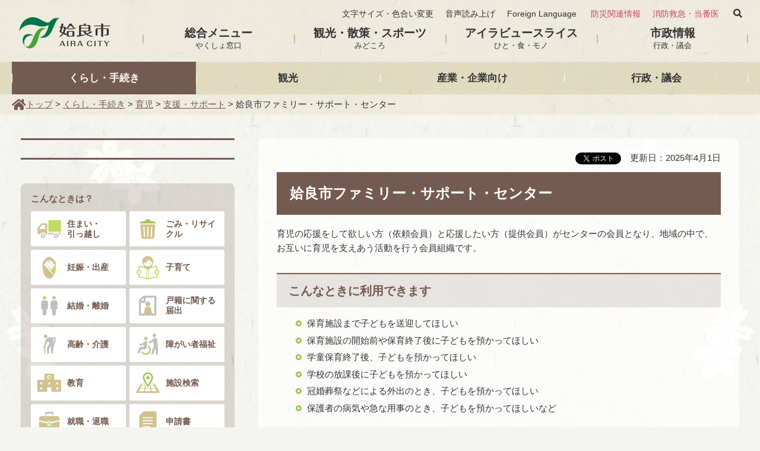

--- FILE ---
content_type: text/html
request_url: http://www.city.aira.lg.jp/kosodate/kurashi/ikuji/shien/airakosodate.html
body_size: 7558
content:
<!doctype html>
<html lang="ja" xmlns:og="http://ogp.me/ns#" xmlns:fb="http://www.facebook.com/2008/fbml">
<head prefix="og: http://ogp.me/ns# fb: http://ogp.me/ns/fb# article: http://ogp.me/ns/article#">
<meta charset="utf-8">

<title>姶良市／姶良市ファミリー・サポート・センター</title>

<meta name="author" content="姶良市" />
<meta property="og:title" content="姶良市ファミリー・サポート・センター" />
<meta property="og:type" content="article" />
<meta property="og:description" content="" />
<meta property="og:url" content="http://www.city.aira.lg.jp/kosodate/kurashi/ikuji/shien/airakosodate.html" />
<meta property="og:image" content="http://www.city.aira.lg.jp//shared/images/sns/logo.png" />
<meta property="og:site_name" content="姶良市" />
<meta property="og:locale" content="ja_jp" />
<meta name="viewport" content="width=device-width, maximum-scale=3.0" />
<meta name="format-detection" content="telephone=no" />
<meta name="theme-color" content="#E0DCC1">
<link href="/shared/style/default.css" rel="stylesheet" type="text/css" media="all" />
<link href="/shared/style/shared.css" rel="stylesheet" type="text/css" media="all" />
<link href="/shared/style/color/color0.css" rel="stylesheet" type="text/css" media="all" id="tmp_color" title="default" class="tmp_color" />
<link href="/shared/style/color/color1.css" rel="alternate stylesheet" type="text/css" media="all" title="darkblue" class="tmp_color" />
<link href="/shared/style/color/color2.css" rel="alternate stylesheet" type="text/css" media="all" title="yellow" class="tmp_color" />
<link href="/shared/style/color/color3.css" rel="alternate stylesheet" type="text/css" media="all" title="black" class="tmp_color" />
<link href="/shared/style/font/normal.css" rel="stylesheet" type="text/css" id="tmp_font" media="all" title="default" class="tmp_font" />
<link href="/shared/style/font/small.css" rel="alternate stylesheet" type="text/css" media="all" title="small" class="tmp_font" />
<link href="/shared/style/font/big.css" rel="alternate stylesheet" type="text/css" media="all" title="big" class="tmp_font" />
<link href="/shared/style/font/big2.css" rel="alternate stylesheet" type="text/css" media="all" title="big2" class="tmp_font" />
<link href="/shared/templates/free/style/edit.css" rel="stylesheet" type="text/css" media="all" />
<link href="/shared/style/smartphone.css" rel="stylesheet" media="only screen and (max-width : 480px)" type="text/css" id="tmp_smartphone_css" class="mc_css" />
<link href="/shared/style/awesome_all.css" rel="stylesheet" type="text/css" />
<link href="/shared/images/favicon/favicon.ico" rel="shortcut icon" type="image/vnd.microsoft.icon" />
<link href="/shared/images/favicon/apple-touch-icon-precomposed.png" rel="apple-touch-icon-precomposed" />
<script type="text/javascript" src="/shared/js/jquery.js"></script>
<script type="text/javascript" src="/shared/js/gd.js"></script>
<script type="text/javascript" src="/shared/js/setting_head.js"></script>





<script type="text/javascript" src="/shared/js/ga.js"></script>
<script src="//cdn1.readspeaker.com/script/10955/webReader/webReader.js?pids=wr&amp;forceAdapter=ioshtml5&amp;disable=translation,lookup" type="text/javascript"></script>
</head>
<body class="format_free no_javascript">
<script type="text/javascript" src="/shared/js/ga_social_tracking.js"></script>
<script type="text/javascript">
var publish = true;
var userAgent = window.navigator.userAgent.toLowerCase();
var appVersion = window.navigator.appVersion.toLowerCase();
if(userAgent.indexOf('msie') != -1){
  if(appVersion.indexOf('msie 6.') != -1){
    publish = false;
  }else if(appVersion.indexOf('msie 7.') != -1){
    publish = false;
  }
}
if(publish){
	window.twttr = (function (d,s,id) {
	  var t, js, fjs = d.getElementsByTagName(s)[0];
	  if (d.getElementById(id)) return; js=d.createElement(s); js.id=id;
	  js.src='//platform.twitter.com/widgets.js'; fjs.parentNode.insertBefore(js, fjs);
	  return window.twttr || (t = { _e: [], ready: function(f){ t._e.push(f) } });
	}(document, 'script', 'twitter-wjs'));
	// Wait for the asynchronous resources to load
	twttr.ready(function(twttr) {
	    _ga.trackTwitter(); //Google Analytics tracking
	});
}
</script>
<div id="fb-root"></div>
<script type="text/javascript">
var publish = true;
var userAgent = window.navigator.userAgent.toLowerCase();
var appVersion = window.navigator.appVersion.toLowerCase();
if(userAgent.indexOf('msie') != -1){
  if(appVersion.indexOf('msie 6.') != -1){
    publish = false;
  }else if(appVersion.indexOf('msie 7.') != -1){
    publish = false;
  }
}
if(publish){
	window.fbAsyncInit = function() {
	  _ga.trackFacebook(); //Google Analytics tracking
	};
	(function(d, s, id) {
	  var js, fjs = d.getElementsByTagName(s)[0];
	  if (d.getElementById(id)) return;
	  js = d.createElement(s); js.id = id;
	  js.src = "//connect.facebook.net/ja_JP/sdk.js#xfbml=1&version=v2.0";
	  fjs.parentNode.insertBefore(js, fjs);
	}(document, 'script', 'facebook-jssdk'));
}
</script>
<script type="text/javascript" src="/shared/js/setting_body.js"></script>
<div id="tmp_wrapper">
<noscript>
<p>このサイトではJavaScriptを使用したコンテンツ・機能を提供しています。JavaScriptを有効にするとご利用いただけます。</p>
</noscript>
<p><a href="#tmp_honbun" class="skip">本文へスキップします。</a></p>

<div id="tmp_wrap_header">
<header id="tmp_header" class="container">
<div id="tmp_hlogo">
<p><a href="/index.html"><span>姶良市</span></a></p>
</div>
<div id="tmp_means">
<div id="tmp_means_primary" class="btn_text">
<ul id="tmp_hnavi">
	<li><a href="/moji-size.html">文字サイズ・色合い変更</a></li>
	<li id="readspeaker_button1" class="rs_skip"><a accesskey="L" href="//app-as.readspeaker.com/cgi-bin/rsent?customerid=10955&amp;lang=ja_jp&amp;readid=tmp_contents&amp;url=" onclick="readpage(this.href, 'xp1'); return false;" rel="nofollow" class="rs_href">音声読み上げ</a></li>
	<li><a href="/foreign-language.html" lang="en" xml:lang="en">Foreign Language</a></li>
</ul>
<ul id="tmp_enavi">
	<li><a href="/kurashi/bosai/index.html">防災関連情報</a></li>
	<li><a href="/shobo/index.html">消防救急・当番医</a></li>
</ul>
<div id="tmp_header_search"><a href="javascript:void(0);"><i class="fas fa-search"><span>サイト内検索</span></i></a></div>
<div id="tmp_header_search_cnt">
<div class="wrap_search">
<form action="https://www.city.aira.lg.jp/kensaku.html" id="tmp_header_gsearch" name="tmp_gsearch">
<div><i class="fas fa-search"><span>サイト内検索</span></i><label for="tmp_header_query">サイト内検索</label></div>
<div id="tmp_header_gsearch_form">
<p><input id="tmp_header_query" name="q" placeholder="キーワードを入力" size="31" type="text" value="" /></p>
<p><input id="tmp_func_sch_btn" name="sa" type="submit" value="検索" /></p>
</div>
<p id="tmp_search_hidden"><input name="cx" type="hidden" value="008280055880375940533:4ate1nxsvk8" /><input name="ie" type="hidden" value="UTF-8" /><input name="cof" type="hidden" value="FORID:9" /></p>
</form>
<div id="tmp_header_search_close"><a href="javascript:void(0);"><i class="fas fa-times"><span>閉じる</span></i></a></div>
</div>
</div>
</div>
<div id="tmp_menu_secondary" class="btn_text">
<ul>
	<li><a href="/koho/sogo_menu.html">総合メニュー<span>やくしょ窓口</span></a></li>
	<li><a href="/koho/kanko/index.html">観光・散策・スポーツ<span>みどころ</span></a></li>
	<li><a href="/airaview/index.html">アイラビュースライス<span>ひと・食・モノ</span></a></li>
	<li><a href="/gyosei/index.html">市政情報<span>行政・議会</span></a></li>
</ul>
</div>
</div>
<ul id="tmp_hnavi_s">
	<li id="tmp_hnavi_rmenu"><a href="javascript:void(0);"><span>メニュー</span></a></li>
</ul>
</header>
</div>


<div id="tmp_wrap_gnavi">
<nav id="tmp_gnavi" class="container btn_text">
<ul>
	<li><a href="/kurashi/index.html">くらし・手続き</a></li>
	<li><a href="/kanko/index.html">観光</a></li>
	<li><a href="/sangyo/index.html">産業・企業向け</a></li>
	<li><a href="/gyosei/index.html">行政・議会</a></li>
</ul>
</nav>
</div>

<div id="tmp_wrap_pankuzu">
<div id="tmp_pankuzu" class="container">
<p><a href="/index.html">トップ</a> &gt; <a href="/kurashi/index.html">くらし・手続き</a> &gt; <a href="/kurashi/ikuji/index.html">育児</a> &gt; <a href="/kurashi/ikuji/shien/index.html">支援・サポート</a> &gt; 姶良市ファミリー・サポート・センター</p>
</div>
</div>
<div id="tmp_wrap_main" class="column_lnavi">
<div id="tmp_main" class="container">
<div class="wrap_col_lft_navi">
<div class="col_lft_navi">

<aside>
<section>
<div id="tmp_lnavi_bnr" class="btn_text"><div id="advert_area_0" class="banner"></div></div>
</section>
<section>
<div id="tmp_cnavi">
<div id="tmp_cnavi_ttl">こんなときは？</div>
<div id="tmp_cnavi_cnt" class="btn_text">
<ul>
	<li><a href="/iju/index.html" class="text_wrap"><span class="cnavi_img"><img alt="" src="/shared/images/common/top_cnavi_03.svg" /></span>住まい・<span>引っ越し</span></a></li>
	<li><a href="/kurashi/gomi/index.html" class="text_wrap"><span class="cnavi_img"><img alt="" src="/shared/images/common/top_cnavi_04.svg" /></span>ごみ・リサイクル</a></li>
	<li><a href="/ninshin/index.html"><span class="cnavi_img"><img alt="" src="/shared/images/common/top_cnavi_08.svg" /></span>妊娠・出産</a></li>
	<li><a href="/kosodate/index.html"><span class="cnavi_img"><img alt="" src="/shared/images/common/top_cnavi_07.svg" /></span>子育て</a></li>
	<li><a href="/kekkon/index.html"><span class="cnavi_img"><img alt="" src="/shared/images/common/top_cnavi_06.svg" /></span>結婚・離婚</a></li>
	<li><a href="/koseki/kurashi/koseki/koseki.html" class="text_wrap"><span class="cnavi_img"><img alt="" src="/shared/images/common/top_cnavi_13.svg" /></span>戸籍に関する届出</a></li>
	<li><a href="/korei/index.html"><span class="cnavi_img"><img alt="" src="/shared/images/common/top_cnavi_02.svg" /></span>高齢・介護</a></li>
	<li><a href="/korei/shogaishafukushi.html"><span class="cnavi_img"><img alt="" src="/shared/images/common/top_cnavi_11.svg" /></span>障がい者福祉</a></li>
	<li><a href="/nyuen/index.html"><span class="cnavi_img"><img alt="" src="/shared/images/common/top_cnavi_12.svg" /></span>教育</a></li>
	<li><a href="/shisetsu.html"><span class="cnavi_img"><img alt="" src="/shared/images/common/top_cnavi_05.svg" /></span>施設検索</a></li>
	<li><a href="/shigoto/index.html"><span class="cnavi_img"><img alt="" src="/shared/images/common/top_cnavi_01.svg" /></span>就職・退職</a></li>
	<li><a href="/koho/kurashi/sinseisyo_tesuto.html"><span class="cnavi_img"><img alt="" src="/shared/images/common/top_cnavi_09.svg" /></span>申請書</a></li>
</ul>
</div>
</div>
</section>
<section id="tmp_lnavi">
<div id="tmp_lnavi_ttl" class="btn_text">
<p><a href="/kurashi/ikuji/shien/index.html">支援・サポート</a></p>
</div>
<div id="tmp_lnavi_cnt" class="btn_text">
<ul>
<li><a href="/kosodate/kurashi/ikuji/shien/kosodateshien.html">かごしま子育て支援パスポート事業</a></li>
<li><a href="/kosodate/kurashi/ikuji/shien/airakosodate.html">姶良市ファミリー・サポート・センター</a></li>
<li><a href="/kosodate/kurashi/ikuji/shien/chikikosodate.html">子ども館・地域子育て支援センター</a></li>
<li><a href="/kosodate/kurashi/ikuji/shien/bojihoiku.html">病児・病後児保育</a></li>
<li><a href="/kosodate/kurashi/ikuji/shien/kosodateouenhiroba.html">イオンタウン姶良「子育て応援広場」</a></li>
<li><a href="/kosodate/hoikuen/itijiazukari.html">一時預かり・休日保育</a></li>
<li><a href="/kosodate/kurashi/ikuji/shien/aiai.html">あいら親子つどいの広場「あいあい」</a></li>
<li><a href="/kosodate/hoiku/oukyuushotihou.html">乳児の応急処置法</a></li>
</ul>
</div>
</section>
</aside>

</div>
</div>
<div class="wrap_col_main">
<div class="col_main">
<main id="tmp_contents">
<div id="tmp_wrap_custom_update">
<div id="tmp_custom_update">


<div class="box_social_media rs_skip"><div class="social_media_btn facebook_btn">
<div data-href="http://www.city.aira.lg.jp/kosodate/kurashi/ikuji/shien/airakosodate.html" data-send="false" data-layout="button_count" data-width="120" data-show-faces="false" class="fb-like"></div>
</div><div class="social_media_btn twitter_btn">
<a href="https://twitter.com/share" data-url="http://www.city.aira.lg.jp/kosodate/kurashi/ikuji/shien/airakosodate.html" data-text="姶良市ファミリー・サポート・センター" data-lang="ja" class="twitter-share-button">ツイート</a>
<script type="text/javascript">
if(publish){
	!function(d,s,id){var js,fjs=d.getElementsByTagName(s)[0],p=/^http:/.test(d.location)?'http':'https';if(!d.getElementById(id)){js=d.createElement(s);js.id=id;js.src=p+'://platform.twitter.com/widgets.js';fjs.parentNode.insertBefore(js,fjs);}}(document, 'script', 'twitter-wjs');
}
</script>
</div>
</div>



<p id="tmp_update">更新日：2025年4月1日</p>

</div>
</div>
<div id="xp1" class="rs_preserve rs_skip rs_splitbutton rs_addtools rs_exp"></div>
<p id="tmp_honbun" class="skip">ここから本文です。</p>
<h1>姶良市ファミリー・サポート・センター</h1>
<p>育児の応援をして欲しい方（依頼会員）と応援したい方（提供会員）がセンターの会員となり、地域の中で、お互いに育児を支えあう活動を行う会員組織です。</p>
<h2>こんなときに利用できます</h2>
<ul>
	<li>保育施設まで子どもを送迎してほしい</li>
	<li>保育施設の開始前や保育終了後に子どもを預かってほしい</li>
	<li>学童保育終了後、子どもを預かってほしい</li>
	<li>学校の放課後に子どもを預かってほしい</li>
	<li>冠婚葬祭などによる外出のとき、子どもを預かってほしい</li>
	<li>保護者の病気や急な用事のとき、子どもを預かってほしいなど</li>
</ul>
<h2>姶良市ファミリー・サポート・センターのしくみ</h2>
<p align="center"><img alt="ファミサポ" height="133" src="/kosodate/kurashi/ikuji/shien/images/famisapo.png" style="width: 440px; height: 157px;" width="431" /></p>
<p>&nbsp;</p>
<h2>援助が必要になったら</h2>
<ol>
	<li>センターに援助依頼をします。（※事前に登録する必要があります）</li>
	<li>センターは提供会員に連絡します。</li>
	<li>提供会員は、依頼会員とアドバイザーと事前打ち合わせをして活動します。</li>
	<li>提供会員は、援助が終わったら活動報告書を書き、依頼会員の確認印をもらいます。</li>
	<li>依頼会員は、利用料金を支払います。</li>
	<li>提供会員は活動報告書1部をセンターに送ります。</li>
</ol>
<h2>利用料金</h2>
<table border="1" class="datatable">
	<tbody>
		<tr>
			<th valign="top">
			<p>利用区分</p>
			</th>
			<th valign="top">
			<p>利用料金（1時間あたり）</p>
			</th>
		</tr>
		<tr>
			<td valign="top">
			<p>月～金曜日（祝日を除く）</p>
			<p>午前7時00分～午後7時00分</p>
			</td>
			<td>
			<p>600円</p>
			</td>
		</tr>
		<tr>
			<td valign="top">
			<p>上記以外の時間</p>
			<p>土・日・祝日</p>
			</td>
			<td>
			<p>700円</p>
			</td>
		</tr>
		<tr>
			<td valign="top">
			<p>軽度の病児保育</p>
			</td>
			<td>
			<p>700円</p>
			</td>
		</tr>
	</tbody>
</table>
<h2>依頼会員</h2>
<h3>会員の条件</h3>
<p>姶良市在住または勤務の方<br />
生後3カ月から中学生までの子どもをお持ちの方</p>
<h3>登録するには</h3>
<p>センターに電話問合せを行い、センターが実施する講習を受講してください。</p>
<p><strong>日程</strong></p>
<p>随時</p>
<p><strong>内容</strong></p>
<p>サポートセンターのしくみ、会員の心得、登録書類の記入、写真撮影</p>
<p><strong>講習時間</strong></p>
<p>30分～1時間</p>
<p><strong>必要なもの</strong></p>
<p>健康保険証、印鑑</p>
<p>登録料・入会金・年会費は無料です</p>
<p>援助を受けた際は利用料の支払が発生します</p>
<p>安心の補償保険加入（自己負担なし）</p>
<h2>提供会員</h2>
<h3>会員の条件</h3>
<ul>
	<li>自宅で子どもを預かれる方</li>
	<li>成人以上で健康な方</li>
	<li>子どもの保育に興味があり、社会参加をしてみたい方</li>
</ul>
<p>男女は問いません</p>
<h3>登録するには</h3>
<p>センターが実施する講習会に参加する必要が有ります。</p>
<p><strong>日程</strong></p>
<p>年1～2回</p>
<p><strong>内容</strong></p>
<p>育児や保育に関する専門的な講義や実技講習</p>
<p>開催日程については、センターたより・広報あいらでお知らせします。<br />
登録料無料・入会金・年会費は無料です<br />
援助活動をされた方...報酬あり<br />
安心の補償保険加入...自己負担なし<br />
センターが活動の調整をします<br />
登録後のフォローアップ講習・交流会も実施</p>
<h2>センターが行う主な業務</h2>
<h3>会員募集・登録</h3>
<p>ポスター・チラシの配布や広告紙への掲載など、さまざまな方法で広く会員を募集しています。<br />
相互援助活動の調整など<br />
依頼会員から援助の申込みがあった場合に、適切と思われる提供会員を紹介しています。援助活動は、会員間の合意のもとに行われます。</p>
<h3>講習会の開催</h3>
<p>会員としての心得やセンターのしくみのほか、安心して援助活動が行えるように、知識や技術を身につけるための講習会を実施しています。</p>
<h3>交流会開催</h3>
<p>会員間の交流を深め情報広報の場を提供するための交流会を企画し開催しています。</p>
<h3>広報や会報誌などの発行</h3>
<p>事業内容を市民に知らせるための広報のほか、会員向けの会報誌などを発行します</p>
<h2>問合先</h2>
<p>ファミリーサポートセンター</p>
<p>姶良市加治木町本町393番地加治木福祉センター（姶良市社会福祉協議会内）<br />
TEL：0995-73-3456<br />
開所時間：月～金曜日午前8時30分～午後5時00分（祝日・年末年始は除く）</p>


</main>



<div id="tmp_inquiry">
<div id="tmp_inquiry_ttl">
<p>お問い合わせ</p>
</div>
<div id="tmp_inquiry_cnt">
<form method="post" action="https://www.city.aira.lg.jp/cgi-bin/simple_faq/form.cgi">
<div class="inquiry_parts">
<p>福祉部子どもみらい課子ども福祉政策係</p>
<p>899-5492&nbsp;鹿児島県姶良市宮島町25番地</p>
<p>電話番号：0995-66-3111（151・152）</p>
<p>ファックス番号：0995-65-6964</p>
<p class="submit_area"><button type="submit" class="inquiry_btn btn btn-brown">お問い合わせフォーム</button></p>
</div>
<p>
<input type="hidden" name="code" value="090020020" />
<input type="hidden" name="dept" value="8840:9172:9504:9172:8259:8010:9587:8342:5271:8176:8674:9587:10002:3777:8010:8674:9421:8010:3777:8923:8508:3777:8757:9255" />
<input type="hidden" name="page" value="/kosodate/kurashi/ikuji/shien/airakosodate.html" />
<input type="hidden" name="ENQ_RETURN_MAIL_SEND_FLG" value="0" />
<input type="hidden" name="publish_ssl_flg" value="1" />
</p>
</form>
</div>
</div>

<div id="tmp_feedback">
<div id="tmp_feedback_ttl">
<p>より良いウェブサイトにするためにみなさまのご意見をお聞かせください</p>
</div>
<div id="tmp_feedback_cnt">
<form action="/cgi-bin/feedback/feedback.cgi" id="feedback" method="post">
<p><input name="page_id" type="hidden" value="760" /><input name="page_title" type="hidden" value="姶良市ファミリー・サポート・センター" /><input name="page_url" type="hidden" value="http://www.city.aira.lg.jp/kosodate/kurashi/ikuji/shien/airakosodate.html" /><input name="item_cnt" type="hidden" value="2" /></p>
<fieldset><legend>このページの情報は役に立ちましたか？</legend>
<p><input id="que1_1" name="item_1" type="radio" value="役に立った" /><label for="que1_1">1：役に立った</label></p>
<p><input id="que1_2" name="item_1" type="radio" value="ふつう" /><label for="que1_2">2：ふつう</label></p>
<p><input id="que1_3" name="item_1" type="radio" value="役に立たなかった" /><label for="que1_3">3：役に立たなかった</label></p>
</fieldset>
<p><input name="label_1" type="hidden" value="質問：このページの情報は役に立ちましたか？" /><input name="nes_1" type="hidden" value="0" /><input name="img_1" type="hidden" /><input name="img_alt_1" type="hidden" /><input name="mail_1" type="hidden" value="0" /></p>
<fieldset><legend>このページの情報は見つけやすかったですか？</legend>
<p><input id="que2_1" name="item_2" type="radio" value="見つけやすかった" /><label for="que2_1">1：見つけやすかった</label></p>
<p><input id="que2_2" name="item_2" type="radio" value="ふつう" /><label for="que2_2">2：ふつう</label></p>
<p><input id="que2_3" name="item_2" type="radio" value="見つけにくかった" /><label for="que2_3">3：見つけにくかった</label></p>
</fieldset>
<p><input name="label_2" type="hidden" value="質問：このページの情報は見つけやすかったですか？" /><input name="nes_2" type="hidden" value="0" /><input name="img_2" type="hidden" /><input name="img_alt_2" type="hidden" /><input name="mail_2" type="hidden" value="0" /></p>
<p class="submit_area"><button type="submit" class="inquiry_btn btn btn-brown">送信</button></p>
</form>
</div>
</div>

</div>
</div>
</div>
</div>

<div class="pnavi">
<p class="ptop"><a href="#tmp_header"><img src="/shared/images/footer/top_scroll.png" alt="ページの先頭へ戻る" /></a></p>
</div>


<footer id="tmp_footer_area">
<div id="tmp_wrap_fnavi">
<div id="tmp_fnavi" class="container">
<ul>
	<li><a href="/site-map.html"><span class="fas caret-right">&nbsp;</span>サイトマップ</a></li>
	<li><a href="/guideline/index.html"><span class="fas caret-right">&nbsp;</span>ガイドライン</a></li>
	<li><a href="/otoiawase.html"><span class="fas caret-right">&nbsp;</span>お問い合わせ</a></li>
	<li><a href="/gyosei/jinji/saiyo/index.html"><span class="fas caret-right">&nbsp;</span></a><a href="https://www.city.aira.lg.jp/gyosei/jinji/index.html">採用情報</a></li>
</ul>
</div>
</div>
<div id="tmp_wrap_footer">
<div id="tmp_footer" class="container">
<div id="tmp_footer_cnt">
<div id="tmp_flink" class="btn_text"><a href="/gyosei/shisetsu/annai/index.html">市役所の案内</a> <a href="/access.html">アクセス</a></div>
<address>
<p><span class="spbr name">姶良市役所</span></p>
<p><span class="spbr address">〒899-5492鹿児島県姶良市宮島町25番地</span></p>
<p><span class="spbr">電話番号 : 0995-66-3111</span><span class="spbr">ファックス番号 : 0995-65-7112</span></p>
<p><span class="spbr">開庁時間 : 午前8時30分～午後5時15分</span><span class="spbr">(土曜日・日曜日、祝日・12月29日～1月3日は除く)</span></p>
</address>
<div id="tmp_copyright" lang="en" xml:lang="en">Copyright &copy; The Official Website of Aira City. All Rights Reserved.</div>
</div>
</div>
</div>
</footer>

</div>
<script type="text/javascript" src="/shared/js/setting_responsive.js"></script>
<script type="text/javascript" src="/shared/js/setting_onload.js"></script>
<script type="text/javascript" src="/_Incapsula_Resource?SWJIYLWA=719d34d31c8e3a6e6fffd425f7e032f3&ns=2&cb=18426899" async></script></body>
</html>

--- FILE ---
content_type: text/css
request_url: http://www.city.aira.lg.jp/shared/style/default.css
body_size: 765
content:
@charset "utf-8";body{margin:0;padding:0;font-size:93.8%;line-height:1.6}h1,h2,h3,h4,h5,h6,p,ul,ol,li,dl,dt,dd,blockquote,form,input,fieldset,legend{margin:0;padding:0}img,fieldset{border:none}li,dt,dd{line-height:1.4}table{font-size:100%;line-height:1.6}form,input,select,textarea{font-size:100%}a:link,a.rs_skip{color:#1f6e77;background-color:transparent}a:visited{color:#61289f}a:hover{opacity:1;color:#d34747}a:hover,a:focus,a:active{text-decoration:underline!important}body,input,select,textarea{font-family:"游ゴシック体",YuGothic,"游ゴシック Medium","Yu Gothic Medium","游ゴシック","Yu Gothic","メイリオ",sans-serif}body #tmp_contents p em{font-family:"ＭＳ ゴシック","MS Gothic","Osaka－等幅",Osaka-mono,monospace;font-size:105%}b,strong,.bold{font-family:"游ゴシック体",YuGothic,"游ゴシック","Yu Gothic",'メイリオ',sans-serif}.skip{width:1px;color:#000;font-size:0.1%;line-height:0.1;background-color:#fff;position:absolute;left:-3000px;z-index:9999}a.skip{color:#037;background-color:#fff;text-align:center;padding:2px 0;top:auto}a.skip:active{display:block;width:99.98999999999999%;font-size:100%;line-height:1.6;top:0;left:0}a.skip:focus{display:block;width:99.98999999999999%;font-size:100%;line-height:1.6;top:0;left:0}

--- FILE ---
content_type: text/css
request_url: http://www.city.aira.lg.jp/shared/style/shared.css
body_size: 11923
content:
@charset "utf-8"; @font-face {
    font-family: 'FontAwesome';
    src: url('/shared/webfonts/fa-solid-900.woff2') format('woff2'), url('/shared/webfonts/fa-solid-900.woff') format('woff'), url('/shared/webfonts/fa-solid-900.ttf') format('truetype');
}

/* -webkit-animation: fadeOut 2s ease 0s 1 normal; */
/* animation: fadeOut 2s ease 0s 1 normal; */

@keyframes fadeOut {
    0% {opacity: 1}
    40% {opacity: 1}
    100% {opacity: 0}
}

@-webkit-keyframes fadeOut {
    0% {opacity: 1}
    40% {opacity: 1}
    100% {opacity: 0}
}

/* ==================================================
layout
================================================== */
/* body
============================== */
.format_top, .format_free, .format_base {
    color: #323232;
    background-color: #f4f5f0;
}

* html body {
    text-align: center;
    
}

/* wrapper
============================== */
.format_sogo_top #tmp_wrapper {
    padding-bottom: 0 !important;
}

#tmp_wrapper {
    width: 100%;
    min-width: 1200px;
    margin: 0 auto;
    color: inherit;
    background-color: #FFFFFF;
    background-image: url('/shared/images/common/main_bg.png');
    position: relative;
    background-attachment: fixed;
    overflow: hidden;
}
#tmp_sogo_loading {
    position: fixed;
    content: "";
    display: block;
    width: 100%;
    height: 100%;
    top: 0;
    left: 0;
    background-color: #f2f2ee;
    background: url('/shared/images/common/top_loading.png') center center / 300px auto no-repeat #f2f2ee;
    z-index: 9999;
}
* html #tmp_wrapper {
    text-align: left;
}

::selection {
    background: #dff394;
    color: #222;
    text-shadow: none;
}

/* main
============================== */
.format_top #tmp_wrap_main {
    padding: 0;
    clear: both;
    
}

#tmp_wrap_main {
    padding: 0 15px;
    margin-bottom: 40px;
    clear: both;
    position: relative;
}

/* layout
============================== */
* {
    -webkit-box-sizing: border-box;
    -moz-box-sizing: border-box;
    box-sizing: border-box;
}

:after, :before {
    -webkit-box-sizing: border-box;
    -moz-box-sizing: border-box;
    box-sizing: border-box;
}

.container {
    min-width: calc(1180px + 40px);
    width: 100%;
    max-width: 1560px;
    padding-right: 20px;
    padding-left: 20px;
    margin-right: auto;
    margin-left: auto;
}
.effect_container .container {
    transition: opacity ease .8s;
}
.container .row {
    margin-right: -15px;
    margin-left: -15px;
}

.row:after, .row:before {
    display: table;
    content: " ";
}

.row:after {
    clear: both;
}

.row .col-12, .row .col-8, .row .col-7, .row .col-6, .row .col-5, .row .col-4, .row .col-3 {
    display: table-cell;
    vertical-align: top;
    float: left;
    position: relative;
    min-height: 1px;
    padding-right: 15px;
    padding-left: 15px;
}

.row .col-12 {
    width: 100%;
}

.row .col-8 {
    width: 66.6%;
}

.row .col-7 {
    width: 58.3%;
}

.row .col-6 {
    width: 50%;
}

.row .col-5 {
    width: 41.6%;
}

.row .col-4 {
    width: 33.3%;
}

.row .col-3 {
    width: 25%;
}

.bottom-space {
    margin-bottom: 2em;
}

.text-center {
    text-align: center;
}

.text-right {
    text-align: right;
}

/* button input
============================== */
#tmp_wrapper input[type="submit"], #tmp_wrapper input[type="button"], #tmp_wrapper input[type="reset"], #tmp_wrapper input[type="text"], #tmp_wrapper input[type="password"] {
    -webkit-appearance: none;
    
    -webkit-border-radius: 0;
    /* Webkit */
    -moz-border-radius: 0;
    /* Mozilla */
    border-radius: 0;
    /* CSS3 */
}

#tmp_wrapper input[type="submit"]:hover, #tmp_wrapper input[type="button"]:hover, #tmp_wrapper input[type="reset"]:hover, #tmp_wrapper button:hover, #tmp_wrapper .btn:hover, #tmp_wrapper a:hover {
    opacity: 0.8;
    cursor: pointer;
}

#tmp_wrapper .touch_area a:hover {
    opacity: 1;
}

.fa span, .fas span {
    width: 1px;
    color: #000000;
    font-size: 0.1%;
    line-height: 0.1;
    background-color: #FFFFFF;
    position: absolute;
    left: -3000px;
    z-index: 9999;
}

.btn {
    display: inline-block;
    padding: .4em 1em .4em 1.8em;
    font-size: .85em;
    font-weight: bold;
    box-sizing: border-box;
    text-align: center;
    -webkit-border-radius: 4px;
    -moz-border-radius: 4px;
    border-radius: 4px;
}

.btn + .btn {
    margin-left: .5em;
}

.btn_block {
    width: 100%;
    text-align: center;
    margin-top: 1em;
}

a.btn-gray, .btn-gray {
    color: #424242;
    background-color: #cfcfcf;
    border: 1px solid #cfcfcf;
}

a.btn-brown, .btn-brown {
    position: relative;
    color: #FFFFFF;
    background-color: #745b4f;
    border: 1px solid #745b4f;
}

a.btn-gray::before, .btn-gray::before, a.btn-brown::before, .btn-brown::before {
    position: absolute;
    font-family: FontAwesome;
    content: '\f0da';
    line-height: 1;
    height: 1em;
    top: 0;
    left: 10px;
    bottom: 0;
    margin: auto;
}

a.btn-blue, .btn-blue {
    color: #ffffff;
    background: url(/shared/images/icon/arrow-large-white.svg) left .8em center / .8em auto no-repeat #2271CE;
    border: 1px solid #2271CE;
}

a.btn-red, .btn-red {
    color: #ffffff;
    background: url(/shared/images/icon/arrow-white.svg) left .8em center / .8em auto no-repeat #db6f60;
    border: 1px solid #db6f60;
}

.btn, .btn:hover, .btn:active, .btn:focus {
    text-decoration: none !important;
}

.btn_text *, .btn_text *:hover, .btn_text *:active, .btn_text *:focus {
    text-decoration: none !important;
}

.submit_area {
    text-align: center;
    clear: both;
}

.submit_area .btn {
    padding: .6em 1.3em .6em 2.2em;
    min-width: 14em;
}

#tmp_form_btn {
    text-align: center;
}

/* contents
============================== */
#tmp_contents, #tmp_maincontents {
    width: 100%;
    
}

#tmp_contents {
}

#tmp_contents img {
    max-width: 100%;
    height: auto;
}

/* format カラムのレイアウトのbaseロジック
============================== */
.wrap_col_nm {
    width: 100%;
    
    float: left;
    
}

.col_nm {
    width: 100%;
    
}

.wrap_col_lft_navi {
    float: left;
    
    position: relative;
    
    z-index: 1;
    
}

.wrap_col_rgt_navi {
    float: right;
    
}

.column_full .wrap_col_main {
    width: 100%;
    
    float: right;
    
}

.column_lnavi .wrap_col_main {
    width: 100%;
    
    float: right;
    
}

.column_rnavi .wrap_col_main {
    width: 100%;
    
    float: left;
    
}

.col_main {
    /* デザインによって変更 */
    background-color: #FFFFFF;
    background-color: rgba(255, 255, 255, .7);
    padding: 20px 30px;
    border-radius: 10px;
}

/* top
============================== */
.format_top .column_full .wrap_col_nm {
    margin-right: -210px;
    /* デザインによって変更 */
}

.format_top .column_full .wrap_col_nm2 {
    margin-right: 210px;
    /* デザインによって変更 */
}

.format_top .column_full .wrap_col_lft_navi {
    width: 200px;
    /* デザインによって変更 */
    margin-right: -210px;
    /* デザインによって変更 */
}

.format_top .column_full .col_lft_navi {
    padding: 10px;
    /* デザインによって変更 */
    color: inherit;
    background-color: #CCDDEE;
}

.format_top .column_full .wrap_col_rgt_navi {
    width: 200px;
    /* デザインによって変更 */
}

.format_top .column_full .col_rgt_navi {
    padding: 10px;
    /* デザインによって変更 */
    color: inherit;
    background-color: #CCDDEE;
}

.format_top .column_full .col_main {
    margin-left: 210px;
    /* デザインによって変更 */
}

/* free
============================== */
.format_free .wrap_col_nm {
    margin-right: -360px;
    /* デザインによって変更 */
}

.format_free .wrap_col_nm2 {
    margin-right: 360px;
    /* デザインによって変更 */
}

.format_free .wrap_col_lft_navi {
    width: 360px;
    /* デザインによって変更 */
    margin-right: -360px;
    /* デザインによって変更 */
    margin-top: 0;
    /* デザインによって変更 */
}

.format_free .col_lft_navi {
    padding: 0;
    /* デザインによって変更 */
}

.format_free .wrap_col_rgt_navi {
    width: 360px;
    /* デザインによって変更 */
}

.format_free .col_rgt_navi {
    padding: 10px;
    /* デザインによって変更 */
    color: inherit;
    background-color: #FFFFFF;
}

.format_free .column_full .col_main {
    margin-left: 210px;
    /* デザインによって変更 */
}

.format_free .column_lnavi .col_main {
    margin-left: 400px;
    /* デザインによって変更 */
    background-color: #FFFFFF;
    background-color: rgba(255, 255, 255, .7);
    border: 1px solid #fcfcfa;
    padding: 20px 30px;
    border-radius: 10px;
}

.format_free .column_rnavi .wrap_col_main {
    margin-right: -360px;
    /* デザインによって変更 */
}

.format_free .column_rnavi .col_main {
    margin-right: 360px;
    /* デザインによって変更 */
}

/* ==================================================
header
================================================== */
.format_sogo_top #tmp_wrap_header {
    position: relative;
    z-index: 2;
}

.format_sogo_top #tmp_header {
    width: 100%;
    padding: 8px 20px;
}

#tmp_wrap_header {
    color: inherit;
    background-color: rgba(227, 218, 192, .4);
    border-bottom: 1px solid rgba(227, 218, 192, 0);
}

#tmp_header {
    padding-top: 10px;
    padding-bottom: 10px;
}

#tmp_hlogo {
    float: left;
}

#tmp_hlogo h1, #tmp_hlogo p {
    display: block;
    width: 190px;
    height: 80px;
    background: url(/shared/images/header/header_logo.png) no-repeat left bottom / 100% auto #efebdd !important;
}

#tmp_hlogo a {
    display: block;
    width: 190px;
    height: 90px;
}

#tmp_hlogo a:hover {
    opacity: 1;
}

#tmp_hlogo h1 span, #tmp_hlogo p span {
    display: block;
    width: 190px;
    height: 90px;
    position: relative;
    z-index: -1;
    overflow: hidden;
}

#tmp_means {
    width: calc(100% - 220px);
    text-align: right;
    float: right;
}

#tmp_means img {
    vertical-align: top;
}

#tmp_hnavi_s, #tmp_sma_menu {
    display: none;
    
}

/* primary
============================== */
#tmp_means_primary {
    position: relative;
    margin: 0 0 2px;
}

/* func_txt */
#tmp_func_txt {
    margin: 0 10px 5px 0;
    float: left;
}

#tmp_func_txt dt {
    margin: 0 5px 0 0;
    padding: 2px 0 0;
    float: left;
}

#tmp_func_txt dd {
    margin: 0 5px 0 0;
    border: 1px solid #AABBCC;
    color: inherit;
    background-color: #CCDDEE;
    float: left;
}

#tmp_func_txt dd a {
    padding: 1px;
    display: block;
    text-decoration: none;
}

/* hnavi enavi header_search */
#tmp_hnavi, #tmp_enavi, #tmp_header_search {
    display: inline-block;
    vertical-align: middle;
    list-style: none;
}

#tmp_enavi li, #tmp_hnavi li {
    margin: 0;
    display: inline-block;
}

#tmp_hnavi li a, #tmp_enavi li a {
    display: block;
    padding: 2px 10px;
    color: inherit;
    text-decoration: none;
    font-size: .92em;
    font-weight: normal;
}

#tmp_hnavi li:last-child {
    margin-right: 0;
}

#tmp_enavi li a {
    color: #c54a59;
}

#tmp_hnavi li a:hover, #tmp_enavi li a:hover {
    background-color: rgba(220, 200, 175, 0.6);
    opacity: 1;
}

#tmp_header_gsearch {
    vertical-align: middle;
    display: inline-block;
    width: calc(100% - 2.6em);
}

#tmp_header_search_cnt {
    position: fixed;
    overflow: hidden;
    visibility: hidden;
    width: 0;
    top: 10px;
    right: 10px;
    width: 0;
    height: auto;
    background-color: rgb(221, 217, 190);
    z-index: 500;
    padding: 15px 10px;
    border-radius: 10px;
    box-shadow: 0 0 6px 0 #000;
    transition: visibility ease .2s, width ease .2s;
}
#tmp_header_search_cnt .wrap_search .search::before {
    content: '';/*何も入れない*/
    display: inline-block;
    width: 1em;
    height: 1em;
    background: url(/shared/images/gallery/sogo/search.svg) center center / contain no-repeat;
}
#tmp_header_search_cnt .wrap_search {
    width: 380px;
}

#tmp_header_search a {
    display: block;
    padding: 0px 10px;
    color: inherit;
}

#tmp_header_search.active a {
    color: #FFFFFF;
    background-color: rgba(119, 156, 74, 0.8);
}

#tmp_header_search_cnt.active {
    display: block;
    width: 400px;
    text-align: center;
    visibility: visible;
}

#tmp_header_search a div::before {
    content: '';/*何も入れない*/
    display: inline-block;
    width: 1em;
    height: 1em;
    background: url(/shared/images/gallery/sogo/search.svg) center center / contain no-repeat;
}

/* func_clr */
#tmp_func_clr {
    margin: 0 0 5px;
    float: left;
}

#tmp_func_clr dt {
    margin: 0 5px 0 0;
    padding: 2px 0 0;
    float: left;
}

#tmp_func_clr dd {
    margin: 0 5px 0 0;
    border: 1px solid #AABBCC;
    float: left;
}

#tmp_func_clr dd a {
    padding: 1px;
    display: block;
    text-decoration: none;
}

#tmp_color_default {
    color: #000000;
    background-color: #FFFFFF;
}

#tmp_darkblue {
    color: #FFFF00;
    background-color: #00008B;
}

#tmp_yellow {
    color: #000000;
    background-color: #FFFF00;
}

#tmp_black {
    color: #FFFF00;
    background-color: #000000;
}

/* secondary
============================== */
#tmp_means_secondary {
    margin: 0 0 5px 0;
    clear: both;
}

/* search */
#tmp_gsearch {
    width: 100%;
}

#tmp_header_gsearch_form, #tmp_gsearch_form {
    display: table;
    width: 100%;
    overflow: hidden;
}

.format_sogo_top #tmp_gsearch_form p:nth-child(1) {
    padding-right: 5px;
}

#tmp_header_gsearch_form p,
#tmp_gsearch_form p {
    display: table-cell;
    vertical-align: middle;
}

#tmp_header_gsearch_form p.gsearch_label,
#tmp_gsearch_form p.gsearch_label {
    width: 7em;
    font-size: .9em;
}

#tmp_header_gsearch_form p.gsearch_input,
#tmp_gsearch_form p.gsearch_input {
    width: calc(100% - 13em);
}

#tmp_header_gsearch_form p.gsearch_btn,
#tmp_gsearch_form p.gsearch_btn {
    width: 6em;
}

#tmp_header_gsearch_form p#tmp_search_hidden,
#tmp_gsearch_form p#tmp_search_hidden {
    display: none;
}

#tmp_header_gsearch_form p label,
#tmp_header_gsearch_form p input,
#tmp_gsearch_form p label,
#tmp_gsearch_form p input {
    display: inline-block;
}

#tmp_header_query, #tmp_query {
    width: 100%;
    height: 3rem;
    margin: 0;
    border: 1px solid #FFFFFF;
    border-right: none;
    border-radius: 1.5em 0 0 1.5em !important;
    padding: 0 0 0 20px;
}

#tmp_header_query {
    height: 2.6rem;
}

* html #tmp_query {
    width: 222px;
}

#tmp_func_sch_btn {
    width: 100%;
    color: #FFFFFF;
    border: 1px solid #745B4F;
    border-left: none;
    border-radius: 0 3px 3px 0;
    background-color: #745B4F;
    padding: 0.24em 1.2em .24em 1em;
    text-align: center;
    font-weight: bold;
    cursor: pointer;
    margin: 0;
    height: 3rem;
    border-radius: 0 1.5em 1.5em 0 !important;
    font-size: .95em;
}

#tmp_header_gsearch #tmp_func_sch_btn {
    height: 2.6rem;
}

#tmp_header_search_close {
    display: inline-block;
    vertical-align: top;
}

#tmp_header_search_close a {
    display: block;
    padding: 0.3em 0.5em;
    color: #FFFFFF;
    background-color: #4e6d28;
    border-radius: 50%;
    line-height: 1;
}

#tmp_header_search_close a .times::before {
    content: '';/*何も入れない*/
    display: inline-block;
    width: 0.7em;
    height: 1em;
    background: url(/shared/images/gallery/sogo/times.svg) center center / contain no-repeat;
}

.format_sogo_top #tmp_gsearch_form #tmp_func_sch_btn {
    color: inherit;
    background-color: #bfdb60;
    border: 1px solid #bfdb60;
    font-size: 1.1em;
    line-height: 1;
}

/* tertiary
============================== */
#tmp_means_tertiary {
    clear: both;
}

/* menu_secondary
============================== */
#tmp_menu_secondary ul {
    list-style: none;
}

#tmp_menu_secondary li {
    position: relative;
    width: 25%;
    /* グロナビの個数で変更 */
    float: left;
}

#tmp_menu_secondary li::before, #tmp_menu_secondary li:last-child::after {
    position: absolute;
    display: block;
    content: "";
    width: 1px;
    height: 1em;
    background-color: #c7be92;
    border: 1px solid #c7be92;
    top: 0;
    left: 0;
    bottom: 0;
    margin: auto;
}

#tmp_menu_secondary li:last-child::after {
    left: auto;
    right: 0;
}

#tmp_menu_secondary a {
    display: block;
    padding: 10px 10px 10px;
    color: inherit;
    background-color: inherit;
    text-align: center;
    font-size: 1.26em;
    font-weight: bold;
    text-decoration: none;
    line-height: 1;
}

#tmp_menu_secondary a:hover {
    background-color: rgba(255, 255, 255, 0.6);
    opacity: 1;
}

#tmp_menu_secondary .active a {
    position: relative;
    color: #FFFFFF;
    background-color: #323232;
}

#tmp_menu_secondary .active a::before {
    position: absolute;
    font-family: FontAwesome;
    content: "\f0d7";
    left: 0;
    right: 0;
    bottom: -18px;
    margin: auto;
    font-size: 30px;
    height: 30px;
    width: 30px;
    line-height: 1;
    color: #323232;
}

#tmp_menu_secondary a span {
    display: block;
    font-size: .7em;
    padding-top: .4em;
    font-weight: normal;
}

/* ==================================================
navi
================================================== */
/* gnavi
============================== */
#tmp_wrap_gnavi {
    color: inherit;
    background-color: rgba(193, 179, 120, .4);
    clear: both;
    margin: 0;
}

#tmp_gnavi {
    margin: auto;
}

#tmp_gnavi ul {
    list-style: none;
}

#tmp_gnavi li {
    position: relative;
    width: 25%;
    /* グロナビの個数で変更 */
    float: left;
}

#tmp_gnavi li::before, #tmp_gnavi li:last-child::after {
    position: absolute;
    display: block;
    content: "";
    width: 1px;
    height: 1em;
    background-color: #FFFFFF;
    top: 0;
    left: 0;
    bottom: 0;
    margin: auto;
}

#tmp_gnavi li:last-child::after {
    left: auto;
    right: 0;
}

#tmp_gnavi a {
    display: block;
    padding: 16px 10px 16px;
    color: inherit;
    background-color: inherit;
    text-align: center;
    font-size: 1.1em;
    font-weight: bold;
    text-decoration: none;
}

* html #tmp_gnavi a {
    width: 100%;
}

#tmp_gnavi .active a, #tmp_gnavi a:hover, #tmp_gnavi a:focus {
    color: inherit;
    background-color: rgba(208, 180, 145, 0.6);
    opacity: 1;
}

#tmp_gnavi .active a {
    color: #FFFFFF;
    background-color: #745b4f;
}

/* pankuzu
============================== */
.format_top #tmp_wrap_pankuzu {
    margin-bottom: 0;
}

#tmp_wrap_pankuzu {
    color: inherit;
    background-color: rgba(229, 220, 193, .4);
    border-top: 1px solid rgba(229, 220, 193, 0);
    border-bottom: 1px solid rgba(229, 220, 193, 0);
    margin-bottom: 40px;
}

#tmp_pankuzu {
    position: relative;
    padding-top: 4px;
    padding-bottom: 4px;
    clear: both;
}

#tmp_pankuzu a {
    color: #745b4f;
}

#tmp_pankuzu a:first-child {
    padding-left: 1.6em;
}

#tmp_pankuzu:before {
    position: absolute;
    font-family: FontAwesome;
    content: "\f015";
    top: 0;
    bottom: 0;
    margin: auto;
    font-size: 1.4em;
    height: 1em;
    line-height: 1em;
    color: #745b4f;
}

#tmp_sma_pankuzu {
    display: none;
}

#tmp_contents .main_img {
    margin-bottom: 30px;
}

/* lnavi_bnr
============================== */
#tmp_lnavi_bnr {
    border-top: 3px solid #745b4f;
    border-bottom: 3px solid #745b4f;
    padding: 20px 0 10px;
    margin-bottom: 40px;
}

#tmp_lnavi_bnr ul {
    list-style: none;
}

#tmp_lnavi_bnr li {
    margin-bottom: 10px;
    background-color: #FFFFFF;
}

#tmp_lnavi_bnr a {
    display: block;
}

#tmp_lnavi_bnr img {
    display: block;
    max-width: 100%;
    height: auto;
}

#tmp_lnavi_bnr a:hover {
    filter: brightness(110%);
}

/* cnavi
============================== */
#tmp_cnavi {
    background-color: rgba(116, 91, 79, .2);
    margin-bottom: 40px;
    padding: 13px;
    border-radius: 8px;
    border: 1px solid #d9d4cf;
}

#tmp_cnavi_ttl {
    color: #745b4f;
    font-weight: bold;
    padding: 0 3px 6px;
}

#tmp_cnavi_cnt ul {
    list-style: none;
    display: -webkit-flex;
    display: flex;
    flex-wrap: wrap;
}

#tmp_cnavi_cnt ul::after {
    display: block;
    content: "";
    clear: both;
}

#tmp_cnavi_cnt li {
    float: left;
    width: 50%;
    padding: 3px;
    align-items: stretch;
}

#tmp_cnavi_cnt li a {
    position: relative;
    display: block;
    color: #745b4f;
    border: 1px solid #FFFFFF;
    background-color: #FFFFFF;
    font-weight: bold;
    padding: 1.4em 2px 1.4em 60px;
    min-height: 2.6em;
    border-radius: 2px;
    font-size: .95em;
    line-height: 1.2em;
}

#tmp_cnavi_cnt li a .cnavi_img img {
    position: absolute;
    top: 0;
    left: 10px;
    bottom: 0;
    margin: auto;
    vertical-align: middle;
    display: inline-block;
    width: 40px;
    height: auto;
}

#tmp_cnavi_cnt li a.text_wrap {
    padding: 0.8em 5px 0.8em 60px;
}

#tmp_cnavi_cnt li a.text_wrap span {
    display: inline-block;
}

/* lnavi
============================== */
#tmp_lnavi {
    background-color: #FFFFFF;
    background-color: rgba(255, 255, 255, .7);
    border: 1px solid #fcfcfa;
    padding: 20px;
    border-radius: 10px;
    margin: 0 0 2em;
    clear: both;
}

#tmp_lnavi_ttl {
    margin-bottom: .5em;
}

#tmp_lnavi_ttl a {
    display: block;
    padding: 6px 10px 14px;
    color: #745b4f;
    background-color: inherit;
    border-bottom: 3px solid #745b4f;
    font-size: 1.3em;
    font-weight: bold;
    text-align: center;
}

#tmp_lnavi_cnt {
}

#tmp_lnavi_cnt ul {
    list-style: none;
}

#tmp_lnavi_cnt li {
}

#tmp_lnavi_cnt li:last-child {
    border-bottom: none;
    margin-bottom: 0;
}

#tmp_lnavi_cnt a {
    position: relative;
    display: block;
    padding: 12px .5em 12px 18px;
    color: inherit;
    background-color: inherit;
    border-top: 1px solid rgba(50, 50, 50, .3);
}

#tmp_lnavi_cnt li:nth-child(1) a {
    border: none;
}

#tmp_lnavi_cnt li:last-child a {
    border-bottom: 1px solid rgba(50, 50, 50, .3);
}

#tmp_lnavi_cnt a:hover {
    opacity: 1;
    background-color: #eeeadd;
}

#tmp_lnavi_cnt a.active_this {
    color: #548910;
    background-color: inherit;
    pointer-events: none;
}
#tmp_lnavi_cnt a.active_this:before {
    position: absolute;
    font-family: FontAwesome;
    content: "\f0da";
    left: 6px;
    font-size: 16px;
    color: #9fc654;
}
#tmp_lnavi_cnt .switch_menu .noicon_list {
    padding-left: 0;
    background: none;
}
#tmp_lnavi_cnt .switch_menu > li {
    border-bottom: 1px solid rgba(50, 50, 50, .3);
}
#tmp_lnavi_cnt .switch_menu .noicon_list a.switch {
    display: inline-block;
    margin-left: 0;
    border: none;
    padding: 12px 10px;
}
#tmp_lnavi_cnt .switch_menu .noicon_list a.switch + a {
    display: inline-block;
    border: none;
    padding: 12px 0;
}
#tmp_lnavi_cnt .switch_menu .noicon_list a.switch img {
    vertical-align: middle;
    display: inline-block;
}
#tmp_lnavi_cnt .switch_cnt {
    margin-left: 30px;
}
#tmp_lnavi_cnt .switch_cnt li {
    margin-bottom: 0;
    padding-bottom: 0;
    border: none;
}
#tmp_lnavi_cnt .switch_cnt li a {
    border: none;
    padding: 8px 10px 8px 20px;
    background: url(/shared/images/icon/circle-light-green.svg) left center no-repeat;
}
#tmp_lnavi_cnt .switch_cnt li a:hover {
    background-color: #eeeadd;
}

/* rnavi
============================== */
/* pnavi
============================== */
.pnavi {
    clear: both;
    position: fixed;
    bottom: 20px;
    right: 20px;
    opacity: 1;
    z-index: 50;
    transition: transform 0.2s;
}

.pnavi .ptop {
    margin-bottom: 0 !important;
}

.pnavi img {
    width: 100px;
    height: auto;
}

.ptop {
    text-align: right;
    clear: both;
}

.ptop a {
    display: inline-block;
}

.pnavi:hover {
    opacity: 1;
    transform: scale(1.1);
    cursor: pointer;
}

/* ==================================================
main
================================================== */
#tmp_main {
    color: inherit;
    background-color: inherit;
    clear: both;
    position: relative;
    min-height: calc(100vh - 39em);
    z-index: 1;
}
#tmp_wrapper::before,
#tmp_wrapper::after {
    position: fixed;
    content: "";
    display: block;
    width: 280px;
    height: 200vh;
    top: 15em;
    background: url('/shared/images/common/main_bg1.png') top center / 100% auto repeat-y;
    z-index: 0;
    opacity: 0.8;
    pointer-events: none;
}
#tmp_wrapper::before {
    clear: both;
    left: 0;
    transform: scale(-1, 1);
}
#tmp_wrapper::after {
    clear: both;
    right: 0;
}
.format_sogo_top #tmp_wrapper::before,
.format_sogo_top #tmp_wrapper::after,
.format_kanko #tmp_wrapper::before,
.format_kanko #tmp_wrapper::after {
    display: none;
}

/* gallery
============================== */
#tmp_wrap_gallery_search {
    position: relative;
    background-color: rgba(80, 112, 43, .2);
    z-index: 1;
    min-height: 400px;
}

#tmp_wrap_gallery_search::after {
    position: absolute;
    display: block;
    content: "";
    width: calc(100% / 2 - 10px);
    height: 100%;
    top: 0;
    right: 0;
    background-color: #E8B7B6;
    background-color: rgba(255, 150, 166, 0.5);
    pointer-events: none;
}

#tmp_gallery_search {
    display: table;
}

#tmp_wrap_gallery, #tmp_search_top {
    display: table-cell;
    vertical-align: top;
    position: relative;
    z-index: 1;
}

#tmp_wrap_gallery {
    width: 800px;
    min-height: 400px;
}

#tmp_search_top {
    padding: 30px 0 20px 20px;
}

#tmp_search_first {
    padding-bottom: 25px;
    border-bottom: 2px solid #F1EDEC;
    margin-bottom: 25px;
}

#tmp_search_top h2 {
    color: #FFFFFF;
    background-color: rgba(0, 0, 0, 0);
    font-weight: bold;
    font-size: 1.14em;
    text-shadow: #6b6b6b 1px 1px 1px, #6b6b6b -1px 1px 1px, #6b6b6b 1px -1px 1px, #6b6b6b -1px -1px 1px,#404040 0 0 8px;
    margin-bottom: 5px;
}

#tmp_search_top h2 i {
    margin-right: 8px;
}

#tmp_search {
    margin-bottom: 20px;
}

#tmp_search_word a {
    display: inline-block;
    color: inherit;
    background-color: #E4F0BE;
    border: 1px solid #E4F0BE;
    font-weight: bold;
    padding: .25em .8em;
    line-height: 1.2;
    border-radius: 1em;
    margin: 0 3px 5px 0;
}

#tmp_search_emg_btn {
    margin-bottom: 5px;
}
#tmp_search_emg_btn ul {
    width: 100%;
    list-style: none;
    display: -webkit-flex;
    display: flex;
    flex-wrap: wrap;
}
#tmp_search_emg_btn ul li {
    width: 50%;
    display: block;
}
#tmp_search_emg_btn a {
    display: block;
    margin: 0 0 4px 0;
    color: #745B4F;
    background-color: #F1EDEC;
    border: 1px solid #F1EDEC;
    font-size: .95em;
    font-weight: bold;
    padding: 3px 5px 3px 10px;
    border-radius: 2px;
}

#tmp_search_emg_btn li:nth-child(odd) a {
    margin: 0 4px 4px 0;
}

#tmp_search_emg_btn a i, #tmp_search_block_btn a i {
    margin-right: 4px;
}

#tmp_search_block_btn a {
    display: block;
    color: #FFFFFF;
    background-color: #745b4f;
    border: 1px solid #745b4f;
    text-align: center;
    border-radius: 2px;
    font-size: .9em;
    font-weight: bold;
    padding: 5px;
}

/* ditail */
#tmp_gallery {
    position: relative;
    width: 800px;
    height: 400px;
    background-color: #FFFFFF;
}

#tmp_gallery ul {
    list-style: none;
    height: 400px;
    overflow: auto;
}

#tmp_gallery > ul img {
    width: 100%;
    height: auto;
}

#tmp_gallery .box_gallrey img {
    display: block;
    width: 100%;
    height: auto;
}

#tmp_gallery .list_order {
    display: none;
}

.gallery_ctrl {
    padding: 8px 0;
    text-align: center;
}

.gallery_ctrl * {
    display: inline-block;
    vertical-align: middle;
}

.gallery_ctrl img {
    margin: 0 6px;
}

#tmp_gallery .gallery_navi {
    position: absolute;
    left: 20px;
    bottom: 10px;
    height: 26px;
    display: table;
    border-spacing: 0;
    box-sizing: border-box;
    z-index: 10;
    pointer-events: none;
    background-color: transparent !important;
}

#tmp_gallery .gallery_navi p {
    display: table-cell;
    opacity: 0.6;
    background-color: transparent !important;
    padding: 0 5px;
}

#tmp_gallery .gallery_navi p a {
    pointer-events: auto;
    display: block;
}

#tmp_gallery .gallery_navi p img {
    display: block;
    width: 26px;
    height: 26px;
    height: auto;
}

#tmp_gallery .gallery_ctrl {
    position: absolute;
    bottom: 0;
    width: 100%;
    z-index: 10;
}

#tmp_gallery a:hover {
    opacity: 1;
}

/* date
============================== */
#tmp_emergency .date {
    display: inline-block;
    margin-right: 1em;
    font-weight: bold;
}

/* emergency
============================== */
#tmp_wrap_emergency {
    padding: 20px 0 0;
}

/* sogo */
.format_sogo_top #tmp_emergency {
    position: relative;
    margin-top: 0;
}

.floating_e #tmp_wrap_emergency_ttl .btn_rss a {
    background-color: #DB6F60;
    color: #FFFFFF;
    z-index: 2;
}

#tmp_emergency.floating_e {
    position: absolute;
    width: 100%;
    max-width: 750px;
    top: 270px;
    left: 0;
    right: 0;
    margin: auto;
    border: 14px solid #DB6F60;
    background-color: #DB6F60;
    border-radius: 10px;
    box-shadow: 0 0 15px #000000;
}

.floating_e #tmp_wrap_emergency_ttl {
    position: relative;
    padding: 20px 20px 0;
    background-color: #FFFFFF;
    color: #DB6F60;
    border-radius: 6px 6px 0 0;
}

.floating_e #tmp_emergency_ttl {
    padding-bottom: 10px;
    border-bottom: 2px solid #DB6F60;
}

.floating_e #tmp_wrap_emergency_cnt {
    padding: 20px;
    background-color: #FFFFFF;
    border-radius: 0 0 6px 6px;
}

.floating_e #tmp_emergency_close {
    position: absolute;
    top: -40px;
    right: -36px;
    z-index: 5;
    box-shadow: 0 0 6px #000000;
    border-radius: 50%;
}

.floating_e #tmp_emergency_close:hover {
    opacity: 1;
}

.floating_e #tmp_emergency_close a {
    display: block;
    padding: 7px;
    font-size: 26px;
    font-weight: bold;
    line-height: 1;
    width: 56px;
    height: 56px;
    text-align: center;
    border: 8px solid #EF806F;
    background-color: #FFFFFF;
    border-radius: 50%;
    color: #DB6F60;
}

/* top */
#tmp_emergency.floating_e .container {
    width: auto;
    min-width: auto;
    position: static;
}

#tmp_emergency {
    border-top: 1px solid #DB6F60;
    border-bottom: 10px solid #DB6F60;
    clear: both;
    position: relative;
    z-index: 1;
    margin-top: 15px;
}

#tmp_wrap_emergency_ttl {
    padding: .2em 0;
    color: #FFFFFF;
    background-color: #DB6F60;
}

#tmp_emergency_ttl {
    position: relative;
}

#tmp_emergency_ttl h2 {
    text-align: center;
    font-size: 126%;
}

#tmp_info_ttl .btn_rss, #tmp_emergency_ttl .btn_rss {
    position: absolute;
    top: 0;
    right: 20px;
    bottom: 0;
    height: calc(1em + 8px);
    line-height: 1;
    margin: auto;
    font-size: 1em;
}

#tmp_info .read_all, #tmp_emergency .read_all {
    text-align: right;
    font-size: .95em;
}

#tmp_emergency .read_all i {
    color: #cfc28e;
}

.read_all i {
    margin-right: 8px;
}

#tmp_info_ttl .btn_rss a, #tmp_emergency_ttl .btn_rss a {
    display: block;
    background-color: #ccc;
    padding: 4px 7px;
    border-radius: 4px;
}

#tmp_info_ttl .btn_rss a {
    color: #745b4f;
    background-color: rgba(116, 91, 79, .2);
}

#tmp_emergency_ttl .btn_rss a {
    background-color: #FFF;
    border: 1px solid #FFF;
    color: #db6f60;
}

#tmp_wrap_emergency_cnt {
    padding: 30px 0;
    background-color: rgba(255, 255, 255, .5);
}

#tmp_emergency_cnt {
    margin-bottom: 20px;
}

#tmp_urgency_cnt ul,
#tmp_emergency_cnt ul {
    margin-left: 20px;
    list-style-image: url(/shared/images/icon/circle-pink.svg);
}

#tmp_urgency_cnt ul li,
#tmp_emergency_cnt ul li {
    margin-bottom: 0.6em;
}

#tmp_urgency_cnt a,
#tmp_emergency_cnt a {
    color: #C2493C;
    font-size: 1.05em;
    font-weight: bold;
}

#tmp_emergency_cnt .read_all a {
    color: inherit;
    background-color: #e2e2e2;
    border: 1px solid #e2e2e2;
    padding: 2px 1em;
}
#tmp_emergency_cnt + #tmp_urgency_cnt {
    padding-top: 20px;
    border-top: 2px solid #DB6F60;
}

/* emergency_s
============================== */
.format_sogo_top #tmp_wrap_emergency_s {
    padding: 10px 15px;
}
.format_sogo_top #tmp_emergency_s {
    padding: 5px 20px;
}
#tmp_wrap_emergency_s {
    padding: 15px 15px;
}

#tmp_emergency_s {
    display: table;
    border: 1px solid #FFFFFF;
    background-color: #FFFFFF;
    width: 100%;
    padding: 10px 20px;
    clear: both;
}

#tmp_emergency_s_ttl {
    display: table-cell;
    vertical-align: middle;
    text-align: center;
    width: 12em;
    color: inherit;
    background-color: #F8CBCD;
}

#tmp_emergency_s_ttl h2 {
    font-size: 1em;
}

#tmp_emergency_s_cnt {
    display: table-cell;
    vertical-align: middle;
    padding: 5px 10px;
}

#tmp_emergency_s_cnt ul {
    margin-left: 20px;
    list-style-image: url(/shared/images/icon/circle-red.svg);
}

#tmp_emergency_s_cnt ul li {
    margin-bottom: 0.3em;
}

#tmp_emergency_s_cnt, #tmp_emergency_s_cnt a {
    color: #C54A59;
    font-weight: bold;
}


/* social_plugins
============================== */
#tmp_custom_update #tmp_social_plugins {
    float: left;
}

#tmp_social_plugins .social_media_btn {
    margin: 0 0 0 10px;
    padding: 0 0 10px;
    float: left;
}

#tmp_custom_update .social_media_btn {
    margin: 0 0 0 5px;
    display: inline-block;
    vertical-align: middle;
    height: 1.4em;
}

.fb_iframe_widget span {
    display: block !important;
}

#tmp_custom_update .social_media_btn a.twitter-share-button {
    padding: 0 10px 0 0;
    line-height: 1.2;
}

#tmp_custom_update .box_social_media {
    display: inline-block;
}

#tmp_custom_update .social_media_btn .fb_iframe_widget {
    height: 20px;
}

/* update
============================== */
#tmp_wrap_custom_update {
    clear: both;
}

#tmp_custom_update {
    float: right;
}

#tmp_custom_update #tmp_update {
    margin-left: 1em;
    float: right;
}

#tmp_update {
    margin: 0 0 0.8em;
    text-align: right;
}

/* plugin ▼変更しない
============================== */
.plugin {
    margin: 20px 0 20px;
    padding: 10px;
    border: 1px solid #D1D1D1;
    clear: both;
}

.plugin .plugin_img {
    margin: 0 10px 0 0 !important;
    float: left;
}

.plugin .plugin_img img {
    vertical-align: top;
}

.plugin p {
    margin: 0 !important;
}

/* inquiry
============================== */
#tmp_inquiry {
    margin: 30px 0 20px;
    border: 2px solid #745b4f;
    clear: both;
}

.col_main + #tmp_inquiry {
    margin: 50px 0 20px;
}

#tmp_inquiry_ttl {
    padding: 10px 24px;
    color: #FFFFFF;
    font-weight: bold;
    font-size: 1.1em;
    background-color: #745b4f;
    border-bottom: 1px solid #745b4f;
}

#tmp_inquiry_ttl p {
    margin-bottom: 0 !important;
}

#tmp_inquiry_cnt {
    padding: 16px 24px;
}

#tmp_inquiry_cnt p {
    margin-bottom: 0 !important;
}

#tmp_inquiry_cnt .inquiry_parts {
    margin: 0 0 0.8em;
}

#tmp_inquiry_cnt .inquiry_btn {
    margin: 0.3em 0 0;
}

#tmp_inquiry_cnt form + .inquiry_memo {
    border-top: 1px solid #e1e1e1;
    padding: 5px 0 0 0;
}

#tmp_inquiry_cnt form + form {
    border-top: 1px solid #e1e1e1;
    padding-top: .5em;
}

/* feedback
============================== */
#tmp_feedback {
    margin: 0 0 20px;
    border: 2px solid rgba(116, 91, 79, .3);
    clear: both;
}

#tmp_feedback_ttl {
    padding: 10px 24px;
    color: inherit;
    font-weight: bold;
    font-size: 1.1em;
    background-color: rgba(116, 91, 79, .2);
}

#tmp_feedback_ttl p {
    margin-bottom: 0 !important;
}

#tmp_feedback_cnt {
    padding: 16px 24px;
}

#tmp_feedback_cnt dt {
    margin: 0 0 0.5em 0;
    font-weight: bold;
    clear: both;
}

#tmp_feedback_cnt dd {
    margin: 0 0 0.5em 0;
    clear: both;
}

#tmp_feedback_cnt dd p {
    display: inline;
    margin: 0 1em 0 0;
    float: left;
}

#tmp_feedback_cnt .submit {
    margin: 0.8em 0 0 0 !important;
    text-align: center;
    clear: both;
}

#tmp_feedback_cnt fieldset {
    margin: 0 0 0.8em 0;
    clear: both;
}

#tmp_feedback_cnt fieldset legend {
    margin: 0 0 0.2em 0;
    font-weight: bold;
    clear: both;
}

#tmp_feedback_cnt fieldset p {
    display: inline;
    margin: 0 1em 0 0;
    float: left;
}

/* ==================================================
banner
================================================== */
.format_sogo_top #tmp_publicity {
    position: relative;
    background-color: inherit;
    width: calc(100% - 260px);
    padding: 6px 10px 10px;
    background-color: inherit;
}

.format_sogo_top #tmp_publicity.floating_pub {
    position: absolute;
    bottom: 0;
    width: 100%;
    background-color: rgba(255, 255, 255, 0.6);
}

.format_sogo_top #tmp_publicity_cnt ul li {
    margin: 0 5px;
    padding: 0 0 5px;
    display: inline-block;
}

#tmp_publicity {
    position: relative;
    clear: both;
    padding: 40px 0 0px;
    z-index: 2;
}

#tmp_publicity_ttl {
    padding-left: 20px;
    /* バナーサイズに合わせて変更 */
    margin-bottom: 2px;
    text-align: right;
}

#tmp_publicity_ttl #tmp_publicity_close {
    display: inline-block;
    padding-left: 8px;
}

#tmp_publicity_ttl #tmp_publicity_close .pub-close {
    color: #745b4f;
    border: 1px solid #745b4f;
    background-color: #FFFFFF;
    border-radius: 2px;
    padding: .05em .4em;
    line-height: 1em;
    cursor: pointer;
}

#tmp_publicity_cnt {
    text-align: center;
}

#tmp_publicity a {
    color: #745B4F;
}

.format_sogo_top #tmp_publicity_cnt ul {
    display: inline;
}

#tmp_publicity_cnt ul {
    list-style-type: none;
    display: inline-block;
}

#tmp_publicity_cnt ul li {
    margin: 0 15px 10px;
    padding: 0;
    display: inline-block;
}

#tmp_publicity_cnt ul li img {
    vertical-align: top;
}

#tmp_publicity_cnt ul li a {
    colo: #745B4F;
    display: block;
}

#tmp_contents .banner ul {
    margin: 0;
}

#tmp_contents .banner li {
    float: left;
    list-style: none;
    margin: 0 10px 10px 0;
}

#tmp_contents .banner ul a {
    display: block;
}

#tmp_contents .banner ul::after {
    content: "";
    clear: both;
    display: block;
}

/* ==================================================
model_change
================================================== */
#tmp_model_change_pub {
    clear: both;
}

/* 切替ボタン
============================== */
#tmp_model_change ul {
    display: -webkit-box;
    
    display: -moz-box;
    
    display: box;
    
    width: 100%;
    
    list-style: none;
    
    list-style-image: none;
    
    margin: 20px 0;
    border-bottom: 1px solid #AABBCC;
    clear: both;
    
}

#tmp_model_change li {
    display: -webkit-box;
    display: -moz-box;
    display: box;
    -webkit-box-flex: 1;
    -moz-box-flex: 1;
    box-flex: 1;
    -webkit-box-sizing: border-box;
    -moz-box-sizing: border-box;
    box-sizing: border-box;
    width: 100%;
    font-size: 143%;
    font-weight: bold;
}

#tmp_model_change li a {
    display: -webkit-box;
    display: -moz-box;
    display: box;
    -webkit-box-flex: 1;
    -moz-box-flex: 1;
    box-flex: 1;
    -webkit-box-align: center;
    -moz-box-align: center;
    box-align: center;
    -webkitbox-pack: center;
    -moz-box-pack: center;
    box-pack: center;
    -webkit-box-sizing: border-box;
    -moz-box-sizing: border-box;
    box-sizing: border-box;
    text-align: center;
    text-decoration: none;
    padding: 16px 10px;
    color: #333333;
    background-color: #DDEEFF;
}

#tmp_model_change li a span {
    display: block;
    width: 100%;
}

#tmp_model_change li a.active {
    color: inherit;
    background-color: #BBCCDD;
}

/* PCスマホ切替表示 ▼変更しない
============================== */
#tmp_model_change {
    display: none;
}

@media screen and (max-width : 480px) {
    #tmp_model_change {
        display:block;
    }
}

/* ==================================================
footer
================================================== */
.format_sogo_top #tmp_footer_area {
    position: relative;
    left: 0;
    bottom: 0;
    width: 100%;
}

/* fnavi
============================== */
#tmp_footer_area {
    position: relative;
    display: block;
    width: 100%;
    z-index: 2;
}

#tmp_wrap_fnavi {
    color: #FFFFFF;
    background-color: #303030;
    background-color: rgba(0, 0, 0, 0.74);
    border-top: 1px solid rgb(63, 63, 62);
}

#tmp_fnavi {
    padding-top: 8px;
    padding-bottom: 8px;
}

#tmp_fnavi ul {
    clear: both;
    list-style: none;
}

#tmp_fnavi li {
    margin: 0 30px 0 0;
    float: left;
    vertical-align: middle;
}

#tmp_fnavi li:last-child {
    margin-right: 0;
}

#tmp_fnavi a {
    color: #FFFFFF;
}

#tmp_fnavi a i {
    padding-right: 6px;
}

#tmp_fnavi a span.caret-right {
    padding-right: 6px;
}

#tmp_fnavi a span.caret-right::before {
    content: '';/*何も入れない*/
    display: inline-block;
    width: 0.4em;
    height: 1em;
    background: url(/shared/images/gallery/sogo/caret-right.svg) center center / contain no-repeat;
}

/* footer
============================== */
#tmp_wrap_footer {
    color: #FFFFFF;
    background-color: #454545;
    background-color: rgba(0, 0, 0, 0.64);
    background: url(/shared/images/footer/footer_bg.png) left top repeat;
    clear: both;
    background-attachment: fixed;
    border-top: 1px solid rgb(63, 63, 61);
}

#tmp_footer_cnt {
    position: relative;
    padding: 26px 0 26px 460px;
    clear: both;
}

#tmp_footer_cnt::after {
    position: absolute;
    display: block;
    content: "";
    top: 0;
    left: -230px;
    width: 100%;
    height: 100%;
    background: url(/shared/images/footer/footer_bg2.png) left top / auto 100% no-repeat;
    opacity: 1;
    pointer-events: none;
}

#tmp_footer_cnt #tmp_flink {
    margin-bottom: 8px;
}

#tmp_footer_cnt #tmp_flink a {
    display: inline-block;
    color: #FFFFFF;
    background-color: #434343;
    background-color: rgba(0, 0, 0, 0.2);
    border: 1px solid #FFFFFF;
    border-radius: 4px;
    padding: 0.4em 1.2em;
    font-weight: bold;
    margin: 0 10px 6px 0;
}

#tmp_footer_cnt address {
    margin: 0 0 5px;
    font-style: normal;
}

#tmp_footer_cnt address span {
    margin: 0 1em 0 0;
}

#tmp_footer_cnt address span.br {
    display: block;
    /* スマホでinline値にする場合 */
}

#tmp_footer_cnt address span.spbr {
    display: inline;
    /* スマホでblock値にする場合 */
}

#tmp_footer_cnt address span.name {
    display: inline-block;
    font-weight: bold;
    font-size: 1.3em;
    margin-bottom: 6px;
}

/* copyright
============================== */
#tmp_wrap_copyright {
    color: #FFFFFF;
    background-color: #333;
    clear: both;
}

#tmp_copyright {
    padding-top: 8px;
    padding-bottom: 8px;
}

/* ==================================================
sogo top
================================================== */
#tmp_sogo_main {
    width: 100%;
    min-height: calc(100vh - (16.4em + 46px + 109px + 40px));
    position: relative;
    z-index: 0;
}

#tmp_sogo_main .main-slider {
    width: 100%;
    height: 100%;
    z-index: 0;
    /* background: url(/shared/images/gallery/sogo01.jpg) no-repeat; */
    background-size: cover;
}

#tmp_sogo_main .slider_ctrl {
    position: absolute;
    top: 20px;
    left: 20px;
    padding: 10px 20px;
    background-color: rgba(0, 0, 0, .7);
    z-index: 10;
    vertical-align: middle;
}

#tmp_sogo_main .slider_ctrl button {
    display: inline-block;
    color: #FFFFFF;
    background-color: transparent;
    border: 1px solid #fff;
    margin: 0 10px 0 0;
    font-size: 18px;
    font-weight: bold;
    line-height: 1;
    height: 1.4em;
}

#tmp_sogo_main .slider_ctrl button div {
    display:inline-block;
}
#tmp_sogo_main .slider_ctrl button div::before {
    content: '';/*何も入れない*/
    display: inline-block;
    width: 0.5em;
    height: 0.8em;
}

#tmp_sogo_main .slider_ctrl button .angle-left::before {
    background: url(/shared/images/gallery/sogo/angle-left.svg) center center / contain no-repeat; ;
}

#tmp_sogo_main .slider_ctrl button .angle-right::before {
    background: url(/shared/images/gallery/sogo/angle-right.svg) center center / contain no-repeat; ;
}

#tmp_sogo_main .slider_ctrl .slider_tgl button {
    vertical-align: top;
    padding: 1px 2px;
}

#tmp_sogo_main .slider_ctrl button img {
    /* height: 1em; */
    vertical-align: middle;
}

#tmp_sogo_main .slider_ctrl .caption {
    position: relative;
    color: #FFFFFF;
    opacity: 1;
    top: auto;
    left: auto;
    margin: 0 10px 0 5px;
    transform: none;
}

#tmp_sogo_main .main-slider img {
    min-width: 100%;
    min-height: 100%;
}

#tmp_sogo_main .main-slider video {
    display: block;
    position: absolute;
    top: 50%;
    left: 50%;
    min-width: 100%;
    min-height: 100%;
    width: auto;
    height: auto;
    -webkit-transform: translate(-50%, -50%);
    transform: translate(-50%, -50%);
}

/* search word */
#tmp_sogo_search {
    position: absolute;
    top: 90px;
    left: 0;
    right: 0;
    width: 620px;
    margin: auto;
    background-color: rgba(0, 0, 0, .7);
    padding: 30px 40px;
    transition: all ease .3s;
    height: 22em;
}
#tmp_sogo_search * {
    transition: all ease .3s;
}
#tmp_sogo_search.close {
    height: 50px;
    padding: 20px;
    overflow: hidden;
    background-color: rgba(0, 0, 0, .3);
}
#tmp_sogo_search.close:hover {
    background-color: rgba(0, 0, 0, .7);
}
#tmp_sogo_search.close div {
    opacity: 0;
}
#tmp_sogo_search .search_toggle_btn {
    position: absolute;
    top: 10px;
    right: 10px;
    color: #FFFFFF;
    border: 1px solid #FFFFFF;
    padding: 6px 6px;
    line-height: 1;
}
#tmp_sogo_search.close .search_toggle_btn {
    transform: rotate(180deg);
}

#tmp_sogo_search .search_toggle_btn span::before {
    content: '';/*何も入れない*/
    display: inline-block;
    width: 1em;
    height: 0.8em;
    background: url(/shared/images/gallery/sogo/chevron-up.svg) center center / contain no-repeat;
}

#tmp_sogo_search h2 {
    color: #FFFFFF;
    font-size: 1.1em;
}

#tmp_sogo_search h2 i {
    padding-right: 8px;
}

#tmp_sogo_search h2 span.chevron-down {
    padding-right: 8px;
}

#tmp_sogo_search h2 span.chevron-down::before {
    content: '';/*何も入れない*/
    display: inline-block;
    width: 0.9em;
    height: 0.7em;
    background: url(/shared/images/gallery/sogo/chevron-down.svg) center center / contain no-repeat;
}

#tmp_word {
    margin-bottom: 30px;
}

#tmp_word_cnt {
    background-color: #FFFFFF;
    padding: .4em 20px;
    border-radius: 1.2em;
}

#tmp_word_cnt a {
    padding: 0 6px;
}

#tmp_site_cnt ul {
    list-style: none;
    display: flex;
}

#tmp_site_cnt ul li {
     width: 50%;
    text-align: center;
}

#tmp_site_cnt ul li a {
    width: 100%;
    display: inline-block;
    color: #333;
    border:transparent;
    text-decoration: none;
}

#tmp_site_cnt ul li a:hover {
    text-decoration: none!important;
}

#tmp_site_cnt ul li a img {
    width: 260px;
    height: auto;
    border-radius: .8em;
}

#tmp_site_cnt ul li+li {
    margin-left: 1.5em
}

/* sogo */
#tmp_sogo_rmenu {
    position: absolute;
    top: 0;
    right: 0;
    width: 260px;
    height: 100%;
    background-color: rgba(0, 0, 0, .7);
    padding: 60px 15px;
}

#tmp_sogo_rmenu_ttl {
    display: none;
    position: absolute;
    z-index: -1;
    width: 1px;
    height: 1px;
}

#tmp_sogo_rmenu_cnt .touch_area, #tmp_sogo_rmenu_cnt .box_wrap_parent_gallrey {
    height: calc(100vh - (9em + 46px)) !important;
}

#tmp_sogo_rmenu_cnt ul {
    list-style: none;
    overflow: auto;
    height: 600px;
}

#tmp_sogo_rmenu_cnt .list_order {
    display: none;
}

#tmp_sogo_rmenu_cnt .box_gallrey, #tmp_sogo_rmenu_cnt li {
    /* margin-bottom: 15px; */
    height: auto !important;
}

#tmp_sogo_rmenu_cnt .box_gallrey a, #tmp_sogo_rmenu_cnt li a {
    display: block;
    color: #FFFFFF;
    padding: 5px;
    border-radius: 3px;
    margin-bottom: 15px;
}
#tmp_sogo_rmenu_cnt .box_gallrey a:hover, #tmp_sogo_rmenu_cnt li a:hover {
    background-color: rgba(255, 255, 255, .3);
    opacity: 1;
}

#tmp_sogo_rmenu_cnt .touch_area .img, #tmp_sogo_rmenu_cnt li .img {
    position: relative;
    height: 160px;
    overflow: hidden;
    display: block;
    background: url(/shared/images/gallery/slide_item_bg.png) center center / auto 100% no-repeat;
    text-align: center;
}

#tmp_sogo_rmenu_cnt .touch_area img,
#tmp_sogo_rmenu_cnt li img {
    display: inline-block;
    width: auto;
    height: 100%;
    overflow: hidden;
	transition-duration: 0.8s;
}
#tmp_sogo_rmenu_cnt .touch_area img:nth-child(n+2),
#tmp_sogo_rmenu_cnt li img:nth-child(n+2) {
    display: none;
}
#tmp_sogo_rmenu_cnt .touch_area .cnt {
    display: block;
    min-height: 3.5em;
}
#tmp_sogo_rmenu_cnt .touch_area a:hover img {
	transform: scale(1.1);
	transition-duration: 0.5s;   
}
#tmp_sogo_rmenu_cnt .gallery_navi p {
    text-align: center;
}
#tmp_sogo_rmenu_cnt .gallery_navi .prev {
    position: absolute;
    top: 10px;
    left: 0;
    width: 100%;
}

#tmp_sogo_rmenu_cnt .gallery_navi .next {
    position: absolute;
    width: 100%;
    left: 0;
}

#tmp_sogo_rmenu_cnt.gallery_navi .prev img, #tmp_sogo_rmenu_cnt .gallery_navi .next img {
    width: 100%;
}

#tmp_sogo_rmenu_cnt .gallery_cntrol {
    position: absolute;
    right: 10px;
}

/* ==================================================
top
================================================== */
#tmp_info_navi {
    padding: 70px 0 calc(70px - 2em);
}

/* info
============================== */
#tmp_info {
    background-color: #FFFFFF;
    background-color: rgba(255, 255, 255, .7);
    border: 1px solid rgba(255, 255, 255, .7);
    border-radius: 10px;
    margin: 10px 0px 0 0;
    padding: 0 20px 20px;
}

#tmp_info_ttl {
    position: relative;
    font-weight: bold;
    color: inherit;
    color: #745B4F;
    border-bottom: 3px solid #745B4F;
}

#tmp_info_ttl h2, #tmp_topcnavi_ttl h2 {
    font-size: 1.24em;
    text-align: center;
    padding: 20px 20px 14px;
    border-radius: 10px 10px 0 0;
}

#tmp_info_cnt {
    padding: 20px 0 0;
}

#tmp_info_cnt ul {
    list-style: none;
}

#tmp_info_cnt li {
    margin-bottom: 16px;
}

#tmp_info_cnt li p {
    white-space: nowrap;
    overflow: hidden;
    text-overflow: ellipsis;
}

#tmp_info_cnt .date {
    min-width: 5em;
    vertical-align: middle;
}

#tmp_info_cnt a {
    color: inherit;
}

#tmp_info_cnt a:hover {
    color: #d34747;
    opacity: 1;
}

#tmp_info_cnt .date img {
    display: inline-block;
    vertical-align: middle;
    margin-left: 1em;
}

#tmp_info .read_all a {
    color: #745B4F;
}

#tmp_topcnavi {
    margin: 10px 0 0 5px;
}

#tmp_topcnavi_ttl {
    background-color: #FFFFFF;
    background-color: rgba(255, 255, 255, .7);
    border: 1px solid rgba(255, 255, 255, .7);
    border-radius: 10px 10px 0 0;
    color: #745B4F;
    border-bottom: 3px solid #745B4F;
    margin: 0 5px 5px;
}

#tmp_topcnavi ul {
    list-style: none;
    display: -webkit-flex;
    display: flex;
    flex-wrap: wrap;
}

#tmp_topcnavi li {
    display: inline-block;
    width: 25%;
    padding: 4px 5px;
}

#tmp_topcnavi a {
    display: block;
    background-color: #FFFFFF;
    background-color: rgba(255, 255, 255, .7);
    border: 1px solid rgba(255, 255, 255, .7);
    border-radius: 4px;
    padding: 20px 10px 1.1em 10px;
    text-align: center;
    font-size: .95em;
    font-weight: bold;
    color: #745B4F;
    line-height: 1.1;
}

#tmp_topcnavi a:hover {
    opacity: 1;
    color: #d66e6e;
    background-color: #ffffff;
}

#tmp_topcnavi .cnavi_img {
    display: block;
    width: 50px;
    margin: 0 auto 8px;
}
#tmp_topcnavi img {
    max-width: 100%;
    height: auto;
}
#tmp_topcnavi a span.cnavi_cnt_wrap {
    display: table;
    width: 100%;
}
#tmp_topcnavi a span.cnavi_cnt {
    display: table-cell;
    vertical-align: middle;
    text-align: center;
    height: 2em;
    overflow: visible;
}
#tmp_topcnavi a span.nowrap {
    white-space: nowrap;
    margin-bottom: 10px;
}
/* pickup slide
============================== */
#tmp_pickup_slide {
    position: relative;
    min-height: 480px;
    overflow: hidden;
    border-top: 1px solid transparent;
    border-bottom: 1px solid transparent;
}

#tmp_pickup_slide .rellax {
    content: "";
    display: block;
    position: absolute;
    background: url(/shared/images/common/common_aira_bg.jpg) center center no-repeat;
    background-size: cover;
    width: 100%;
    height: 200%;
    top: 0;
    left: 0;
    pointer-events: none;
}

#tmp_pickup_slide .row {
    padding: 80px 0;
}

#tmp_pickup_slide .row .col-8 {
    width: 820px;
    width: calc(100% - 430px);
    max-width: 1080px;
}

#tmp_pickup_slide .row .col-4 {
    width: 430px;
}

/* pickup */
#tmp_pickup h2 {
    color: #FFFFFF;
    background-color: rgba(0, 0, 0, 0);
    font-weight: bold;
    font-size: 2.5em;
    text-shadow: #6b6b6b 1px 1px 1px, #6b6b6b -1px 1px 1px, #6b6b6b 1px -1px 1px, #6b6b6b -1px -1px 1px, #404040 0 0 8px;
    margin-bottom: 5px;
    letter-spacing: .2em;
}

#tmp_pickup h2:first-letter {
    color: #FDF2F2;
}

#tmp_pickup_cnt {
    position: relative;
}

#tmp_pickup_cnt li {
    display: inline-block;
    vertical-align: top;
}

#tmp_pickup_cnt .box_wrap_parent_gallrey {
    height: 280px !important;
}

#tmp_pickup_cnt .box_gallrey {
    margin-right: 10px;
}

#tmp_pickup_cnt .tmp_gallery_ctrl {
    position: absolute;
    top: -40px;
    right: 0;
}

#tmp_pickup_cnt .tmp_gallery_ctrl * {
    display: inline-block;
}

#tmp_pickup_cnt .tmp_gallery_ctrl p {
    margin-left: 10px;
}

#tmp_pickup_cnt .tmp_gallery_ctrl img {
    display: block;
    width: 26px;
    height: auto;
}

#tmp_pickup_cnt ul {
    width: 100%;
    overflow-x: auto;
    white-space: nowrap;
    -webkit-overflow-scrolling: touch;
}

#tmp_pickup_cnt ul.list_order {
    display: none;
}

#tmp_pickup_cnt li:none(.touch_area) {
    display: inline-block;
    width: 250px;
    min-height: 300px;
    padding: 0 10px 0 0;
}

#tmp_pickup_cnt li a, #tmp_pickup_cnt .box_gallrey a {
    display: block;
    color: inherit;
    background-color: rgba(255, 255, 255, .8);
    box-shadow: 6px 6px rgba(255, 255, 255, .2);
    border: 1px solid transparent;
    border-radius: 6px;
    width: 250px;
    padding: 10px;
    white-space: normal;
}

#tmp_pickup_cnt a:hover {
    opacity: 1;
    background-color: #FFFFFF;
    color: #d34747;
}

#tmp_pickup_cnt .pickup_item span {
    display: block;
    margin-bottom: 8px;
}

#tmp_pickup_cnt span.pickup_tag {
    display: inline-block;
    color: #FFFFFF;
    background-color: #745b4f;
    padding: 0 1em;
    min-width: 6em;
    text-align: center;
    border-radius: 1em;
    font-size: .8em;
    font-weight: bold;
}

#tmp_pickup_cnt .pickup_img {
    display: block;
    width: 230px;
    height: 170px;
    border-radius: 5px;
    overflow: hidden;
    text-align: center;
    background: url(/shared/images/gallery/slide_item_bg.png) center center / 230px auto no-repeat #FFF;
    margin: auto;
}

#tmp_pickup_cnt .pickup_img img {
    display: inline;
    width: auto;
    height: 100%;
	transition-duration: 0.8s;
}
#tmp_pickup_cnt .pickup_img img:nth-child(n+2) {
    display: none;
}
#tmp_pickup_cnt a:hover .pickup_img img {
	transform: scale(1.1);
	transition-duration: 0.5s;   
}

#tmp_pickup_cnt span.pickup_ttl {white-space: nowrap;overflow: hidden;text-overflow: ellipsis;}

/* slide mini */
#tmp_slide_mini {
    position: relative;
    background: url(/shared/images/gallery/top_slide_mini/slide_bg.png) top left / 400px 330px no-repeat !important;
    width: 400px;
    height: 330px;
}

#tmp_slide_mini::before {
    position: relative;
    content: "";
    display: block;
    width: 100%;
    height: 100%;
    background: url(/shared/images/gallery/top_slide_mini/slide_before.png) top left / 100% auto no-repeat !important;
    z-index: 10;
    pointer-events: none;
}

#tmp_slide_mini ul:not(.list_order) {
    position: absolute;
    top: 18px;
    left: 47px;
    width: 290px;
    height: 290px;
    border-radius: 50%;
    overflow-x: auto;
    overflow-y: hidden;
    white-space: nowrap;
    -webkit-overflow-scrolling: touch;
    border-radius: 50%;
}

#tmp_slide_mini .box_gallrey {
    height: 290px !important;
}

#tmp_slide_mini .box_gallrey img {
    width: 290px;
    height: 290px;
}

#tmp_slide_mini ul:not(.list_order) li {
    vertical-align: top;
    display: inline-block;
    width: 290px !important;
}

#tmp_slide_mini ul:not(.list_order) img {
    width: 100%;
    height: auto;
}

#tmp_slide_mini .touch_area {
    position: absolute;
    top: 18px;
    left: 48px;
    width: 290px;
    height: 290px;
    overflow: hidden;
    border-radius: 50%;
}

#tmp_slide_mini .list_order {
    position: absolute;
    top: 310px;
    left: 290px;
    width: auto;
    height: auto;
    border-radius: unset;
    white-space: unset;
}

#tmp_slide_mini .list_order li {
    display: inline-block;
    margin-right: 8px;
    width: auto;
}

#tmp_slide_mini .tmp_gallery_ctrl {
    display: none;
}

#tmp_slide_mini .gallery_ctrl {
    position: absolute;
    top: 240px;
    left: 318px;
    z-index: 10;
    background-color: transparent !important;
}

#tmp_slide_mini .gallery_ctrl * {
    display: block;
    margin: 0;
    padding: 0;
    background-color: transparent !important;
}

#tmp_slide_mini .gallery_ctrl img {
    display: block;
    width: 31px;
    height: 31px;
}

/* ==================================================
used_bg_img
================================================== */
.used_bg_img a, .used_bg_img span {
    display: block;
    
}

.used_bg_img span {
    position: relative;
    
    z-index: -1;
    
    overflow: hidden;
    
}

/* ==================================================
class
================================================== */
/* text
============================== */
.underline {
    text-decoration: underline;
    
}

.strike {
    text-decoration: line-through;
    
}

/* ▼▼▼▼▼▼▼▼▼▼▼▼▼▼▼▼▼▼▼▼▼▼▼▼▼ */
/* 構築シートによって種類増減 */
.txt_red {
    color: #b91313;
    background-color: transparent;
    
}

.txt_green {
    color: #1c8524;
    background: transparent;
    
}

/* ▲▲▲▲▲▲▲▲▲▲▲▲▲▲▲▲▲▲▲▲▲▲▲▲▲ */
.txt_big {
    font-size: 130%;
}

.txt_small {
    font-size: 86%;
}

.space_lft1 {
    padding-left: 1em;
}

/* image ▼変更しない
============================== */
.float_lft {
    margin-right: 20px !important;
    margin-bottom: 10px !important;
    clear: both;
    float: left;
}

.float_rgt {
    margin-bottom: 10px !important;
    margin-left: 20px !important;
    clear: both;
    float: right;
}

.clear {
    clear: both;
}

/* noicon ▼変更しない
============================== */
ul.noicon {
    margin-left: 3.2em !important;
    text-indent: -1.5em !important;
    list-style: none !important;
    list-style-image: none !important;
}

ul.noicon ul, ul.noicon ol, ul.noicon p, ul.noicon h1, ul.noicon h2, ul.noicon h3, ul.noicon h4, ul.noicon h5, ul.noicon h6, ul.noicon table, ul.noicon div {
    text-indent: 0 !important;
}

ul ul.noicon, ol ul.noicon {
    margin-left: 1.5em !important;
    text-indent: -1.5em !important;
}

/* ==================================================
parts
================================================== */
/* col2 ▼変更しない
============================== */
table.col2 {
    width: 99%;
    border-collapse: collapse;
    border-spacing: 0;
}

table.col2 td.col2L, table.col2 td.col2R {
    padding: 0;
    vertical-align: top;
    text-align: left;
}

table.col2 td.col2L {
    width: 50%;
    border-right-width: 15px;
}

#tmp_main table.col2 td.col2L {
    border-right: 15px solid rgba(255, 255, 255, 0);
}

table.col2 td.col2R {
    width: 50%;
}

div.col2 {
    width: 100%;
}

div.col2 div.col2L {
    display: table;
    width: 48.5%;
    margin-right: 2%;
    float: left;
}

div.col2 div.col2R {
    display: table;
    width: 48.5%;
    float: left;
}

/* nestcol2 ▼変更しない
============================== */
table.col2 table.col2 td.col2L {
    padding: 0;
}

div.col2 div.col2 div.col2L {
    width: 47.5%;
    margin-right: 4%;
}

div.col2 div.col2 div.col2R {
    width: 47.5%;
}

/* fixed_col2 ▼変更しない
   編集領域には使わない（イベントカレンダー・定型等に使う）
============================== */
div.fixed_col2 {
    width: 100%;
}

div.fixed_col2 div.fixed_col2L {
    display: table;
    width: 48.5%;
    margin-right: 2%;
    float: left;
}

div.fixed_col2 div.fixed_col2R {
    display: table;
    width: 48.5%;
    float: right;
}

/* col3 ▼変更しない
============================== */
table.col3 {
    width: 99%;
    border-collapse: collapse;
    border-spacing: 0;
}

table.col3 td.col3L, table.col3 td.col3M, table.col3 td.col3R {
    padding: 0;
    vertical-align: top;
    text-align: left;
}

table.col3 td.col3L, table.col3 td.col3M {
    width: 33.33%;
    border-right-width: 15px;
}

#tmp_main table.col3 td.col3L, #tmp_main table.col3 td.col3M {
    border-right: 15px solid rgba(255, 255, 255, 0);
}

table.col3 td.col3R {
    width: 33.33%;
}

div.col3 {
    width: 100%;
}

div.col3 div.col3L, div.col3 div.col3M {
    display: table;
    width: 31.7%;
    margin-right: 2%;
    float: left;
}

div.col3 div.col3R {
    display: table;
    width: 31.7%;
    float: left;
}

/* img_cap ▼変更しない
============================== */
table.img_cap {
    margin: 0 0 0.3em;
    border-collapse: collapse;
    border-spacing: 0;
}

table.img_cap td {
    padding: 0;
}

div.img_cap {
    margin: 0 0 0.3em;
}

div.img_cap img {
    margin: 0 !important;
}

/* layouttable ▼変更しない
============================== */
table.layouttable {
    border-collapse: collapse;
    border-spacing: 0;
}

table.layouttable td {
    padding: 0 15px 0 0;
    vertical-align: top;
    text-align: left;
}

/* box_faq
============================== */
.box_faq {
    margin: 0 0 20px;
    
    border: 2px solid rgba(116, 91, 79, .3);
    clear: both;
    
}

.box_faq .box_faq_ttl {
    padding: 3px 7px;
    color: inherit;
    font-weight: bold;
    padding: 10px 24px;
    color: inherit;
    font-weight: bold;
    font-size: 1.1em;
    background-color: rgba(116, 91, 79, .2);
}

.box_faq .box_faq_ttl p {
    margin-bottom: 0 !important;
    
}

.box_faq .box_faq_cnt {
    padding: 16px 24px 6px;
}

.box_faq_cnt p {
    margin-bottom: 0.8em !important;
    
}

.box_faq_cnt ul {
    margin-bottom: 0.8em !important;
    
    margin-left: 24px !important;
    
    list-style-image: url(/shared/images/icon/circle-brown.svg) !important;
    
}

.box_faq_cnt ul ul {
    margin: 0.3em 0 0 24px !important;
    
}

.box_faq_cnt ul li {
    margin: 0 0 0.5em !important;
    
}

/* ==================================================
XHTML 1.0 Strict
================================================== */
/* text ▼変更しない
============================== */
.left {
    text-align: left;
}

.right {
    text-align: right;
}

.center {
    text-align: center;
}

table.center, div.center table {
    margin-right: auto !important;
    margin-left: auto !important;
}

/* image ▼変更しない
============================== */
img.left {
    float: left;
}

img.right {
    float: right;
}

img.center {
    vertical-align: middle;
}

img.top {
    vertical-align: text-top;
}

img.bottom {
    vertical-align: text-bottom;
}

/* table div ▼変更しない
============================== */
table.left {
    float: left;
}

table.right {
    float: right;
}

table.center, div.center table {
    margin-right: auto !important;
    margin-left: auto !important;
}

th.nowrap, td.nowrap {
    white-space: nowrap;
}

/* ==================================================
Google
================================================== */
#cse .gsc-thinWrapper {
    width: 100% !important;
}

/* Full URL */
.gs-webResult div.gs-visibleUrl-short, .gs-promotion div.gs-visibleUrl-short {
    display: none !important;
}

.gs-webResult div.gs-visibleUrl-long, .gs-promotion div.gs-visibleUrl-long {
    display: block !important;
}

/* ==================================================
system
================================================== */
/* indent ▼変更しない
============================== */
div.section, blockquote {
    padding: 0 0 0 1em;
}

/* linkicon
============================== */
#tmp_main a.icon_pdf, #tmp_main a.icon_word, #tmp_main a.icon_excel {
    display: inline-block;
}

a.icon_pdf, a.icon_word, a.icon_excel {
    margin: 0 3px;
    padding-left: 4em;
    text-indent: 0 !important;
}

a.icon_pdf {
    background: url(/shared/system/images/linkicon/icon_pdf.svg) no-repeat left center / 3.5em auto;
}

a.icon_word {
    background: url(/shared/system/images/linkicon/icon_word.svg) no-repeat left center / 3.5em auto;
}

a.icon_excel {
    background: url(/shared/system/images/linkicon/icon_excel.svg) no-repeat left center / 3.5em auto;
}

/* bgcolor
============================== */
/* ▼▼▼▼▼▼▼▼▼▼▼▼▼▼▼▼▼▼▼▼▼▼▼▼▼ */
/* 構築シートによって種類増減 */
td.bg_red, th.bg_red {
    color: inherit;
    background-color: #FCECEC;
    /* デザインによって変更 */
}

td.bg_yellow, th.bg_yellow {
    color: inherit;
    background-color: #FBFBDF;
    /* デザインによって変更 */
}

td.bg_blue, th.bg_blue {
    color: inherit;
    background-color: #EBF9FC;
    /* デザインによって変更 */
}

td.bg_gray, th.bg_gray {
    color: inherit;
    background-color: #E9E9E9;
    /* デザインによって変更 */
}

td.bg_green, th.bg_green {
    color: inherit;
    background-color: #EDFBEE;
    /* デザインによって変更 */
}

td.bg_purple, th.bg_purple {
    color: inherit;
    background-color: #EDE9FA;
    /* デザインによって変更 */
}

@media screen and (max-width : 480px) {
    /* smartphone判別 ▼削除しない
============================== */#tmp_resize_width {
        width:320px;
    }
}

/* ▲▲▲▲▲▲▲▲▲▲▲▲▲▲▲▲▲▲▲▲▲▲▲▲▲ */
/* ==================================================
clearfix
================================================== */
/* for modern browser */
.col_nm:after, #tmp_contents:after, #tmp_header:after, #tmp_means:after, #tmp_means_primary:after, #tmp_func_txt:after, #tmp_func_clr:after, #tmp_means_secondary:after, #tmp_search:after, #tmp_means_tertiary:after, #tmp_hnavi:after, #tmp_gnavi:after, #tmp_gnavi ul:after, #tmp_wrap_main:after, #tmp_lnavi:after, #tmp_lnavi_ttl:after, #tmp_lnavi_cnt:after, #tmp_event_cal:after, #tmp_event_cal_ttl:after, #tmp_event_cal_cnt .cal_navi:after, #tmp_emergency:after, #tmp_emergency_ttl:after, #tmp_emergency_cnt:after, #tmp_emergency_s:after, #tmp_urgency:after, #tmp_urgency_ttl:after, #tmp_urgency_cnt:after, #tmp_wrap_custom_update:after, #tmp_custom_update:after, #tmp_social_plugins:after, .plugin:after, .pnavi:after, #tmp_inquiry:after, #tmp_inquiry_ttl:after, #tmp_inquiry_cnt:after, #tmp_feedback:after, #tmp_feedback_ttl:after, #tmp_feedback_cnt:after, #tmp_feedback_cnt dd:after, #tmp_publicity_cnt:after, #tmp_fnavi:after, div.col2:after, div.fixed_col2:after, div.col3:after, .box_faq:after, .box_faq_ttl:after, .box_faq_cnt:after, .clear_fix {
    content: ".";
    display: block;
    height: 0;
    font-size: 0.1%;
    line-height: 0.1;
    clear: both;
    visibility: hidden;
    
}

/* for IE7.0 */
*:first-child+html .col_nm, *:first-child+html #tmp_contents, *:first-child+html #tmp_maincontents, *:first-child+html #tmp_header, *:first-child+html #tmp_means, *:first-child+html #tmp_means_primary, *:first-child+html #tmp_func_txt, *:first-child+html #tmp_func_clr, *:first-child+html #tmp_means_secondary, *:first-child+html #tmp_search, *:first-child+html #tmp_means_tertiary, *:first-child+html #tmp_hnavi, *:first-child+html #tmp_gnavi, *:first-child+html #tmp_gnavi ul, *:first-child+html #tmp_wrap_main, *:first-child+html #tmp_main, *:first-child+html #tmp_lnavi, *:first-child+html #tmp_lnavi_ttl, *:first-child+html #tmp_lnavi_cnt, *:first-child+html #tmp_event_cal, *:first-child+html #tmp_event_cal_ttl, *:first-child+html #tmp_event_cal_cnt .cal_navi, *:first-child+html #tmp_emergency, *:first-child+html #tmp_emergency_ttl, *:first-child+html #tmp_emergency_cnt, *:first-child+html #tmp_emergency_s, *:first-child+html #tmp_emergency_s_ttl, *:first-child+html #tmp_emergency_s_cnt, *:first-child+html #tmp_wrap_custom_update, *:first-child+html #tmp_custom_update, *:first-child+html #tmp_social_plugins, *:first-child+html .plugin, *:first-child+html .pnavi, *:first-child+html #tmp_inquiry, *:first-child+html #tmp_inquiry_ttl, *:first-child+html #tmp_inquiry_cnt, *:first-child+html #tmp_feedback, *:first-child+html #tmp_feedback_ttl, *:first-child+html #tmp_feedback_cnt, *:first-child+html #tmp_feedback_cnt dd, *:first-child+html #tmp_publicity_cnt, *:first-child+html #tmp_footer, *:first-child+html #tmp_fnavi, *:first-child+html #tmp_footer_cnt, *:first-child+html div.col2, *:first-child+html div.fixed_col2, *:first-child+html div.col3, *:first-child+html .box_faq, *:first-child+html .box_faq_ttl, *:first-child+html .box_faq_cnt {
    min-height: 1%;
    
}

/* for IE6.0 */
* html .col_nm, * html #tmp_contents, * html #tmp_maincontents, * html #tmp_header, * html #tmp_means, * html #tmp_means_primary, * html #tmp_func_txt, * html #tmp_func_clr, * html #tmp_means_secondary, * html #tmp_search, * html #tmp_means_tertiary, * html #tmp_hnavi, * html #tmp_gnavi, * html #tmp_gnavi ul, * html #tmp_wrap_main, * html #tmp_main, * html #tmp_lnavi, * html #tmp_lnavi_ttl, * html #tmp_lnavi_cnt, * html #tmp_event_cal, * html #tmp_event_cal_ttl, * html #tmp_event_cal_cnt .cal_navi, * html #tmp_emergency, * html #tmp_emergency_ttl, * html #tmp_emergency_cnt, * html #tmp_emergency_s, * html #tmp_emergency_s_ttl, * html #tmp_emergency_s_cnt, * html #tmp_wrap_custom_update, * html #tmp_custom_update, * html #tmp_social_plugins, * html .plugin, * html .pnavi, * html #tmp_inquiry, * html #tmp_inquiry_ttl, * html #tmp_inquiry_cnt, * html #tmp_feedback, * html #tmp_feedback_ttl, * html #tmp_feedback_cnt, * html #tmp_feedback_cnt dd, * html #tmp_publicity_cnt, * html #tmp_footer, * html #tmp_fnavi, * html #tmp_footer_cnt, * html div.col2, * html div.fixed_col2, * html div.col3, * html .box_faq, * html .box_faq_ttl, * html .box_faq_cnt {
    display: inline-block;
    
}



--- FILE ---
content_type: text/css
request_url: http://www.city.aira.lg.jp/shared/style/color/color0.css
body_size: 200
content:
@charset "utf-8";

/* ==================================================
accessibility color 標準時の色
================================================== */

input[type="submit"],
input[type="button"],
.btn,
a {
	transition: background 0.2s ease,
	background-color 0.2s ease,
	background-image 0.2s ease,
	opacity 0.2s ease;
}


--- FILE ---
content_type: text/css
request_url: http://www.city.aira.lg.jp/shared/templates/free/style/edit.css
body_size: 7804
content:
@charset "utf-8";

/* ==================================================
selector
================================================== */
#tmp_contents h1 {
	margin:0 0 0.8em; /* 変更しない */
	padding: 16px 21px 16px;
	font-size: 160%; /* デザインによって相対指定で指定しなおす */
	border: 1px solid #745b4f;
	color: #FFFFFF;
	background-color: #745b4f;
	clear:both; /* 変更しない */
}
.format_kanko #tmp_contents h1 {
	background-color: transparent;
	border: none;
	text-align: center;
	font-size: 180%;
	padding: 10px;
}
#tmp_contents h2 {
	margin:1.5em 0 0.8em; /* 変更しない */
	padding: 12px 20px;
	font-size: 136%; /* デザインによって相対指定で指定しなおす */
	color: #745b4f;
	border-top: 2px solid #745b4f;
	background-color: rgba(116, 91, 79, .15);
	clear:both; /* 変更しない */
}
#tmp_contents h2 img {
	vertical-align: text-bottom;
	margin-right: 10px;
}
#tmp_contents h2.faq_question {
	color: #139138;
}
#tmp_contents h2.faq_answer {
	color: #d32727;
}
#tmp_contents h3 {
	position: relative;
	margin:1.5em 0 0.8em; /* 変更しない */
	padding: 8px 16px;
	font-size: 124%; /* デザインによって相対指定で指定しなおす */
	color: #745b4f;
	border:1px solid #F0ECDD;
	background-color: #F0ECDD;
	clear:both; /* 変更しない */
}
#tmp_contents h3::after {
	position: absolute;
	content: "";
	display: block;
	width: 5px;
	height: 1em;
	background-color: rgba(116, 91, 79, .8);
	top: 0;
	left: 0;
	bottom: 0;
	margin: auto;
}
#tmp_contents h4 {
	border-left: 6px solid #CFC28E;
	padding: 4px 4px 4px 12px;
	font-size:120%;
}
#tmp_contents h4,
#tmp_contents h5,
#tmp_contents h6 {
	margin:1.5em 0 0.8em; /* 変更しない */
	font-size: 114%; /* デザインによって相対指定で指定しなおす */
	clear:both; /* 変更しない */
}
#tmp_contents h6 {
	font-size:100%;
}
#tmp_contents p {
	margin:0 0 0.8em 0; /* 変更しない */
}
#tmp_contents ul {
	margin:0 0 1em 3.4em; /* 変更しない */
	list-style-image:url(/shared/images/icon/circle-light-green.svg); /* 変更しない */
}
#tmp_contents ol {
	margin:0 0 1em 3.2em; /* 変更しない */
	list-style-image:none; /* 変更しない */
}
#tmp_contents ul li,
#tmp_contents ol li {
	margin: 0 0 0.5em; /* 変更しない */
}
#tmp_contents ul li:last-child,
#tmp_contents ol li:last-child {
	margin: 0;
}
#tmp_contents ul ul,
#tmp_contents ul ol,
#tmp_contents ol ul,
#tmp_contents ol ol {
	margin: 0.2em 0 0.9em 2.5em; /* 変更しない */
}
#tmp_contents hr {
	height:1px; /* 変更しない */
	color:#CCCCCC; /* 変更しない */
	background-color:#CCCCCC; /* 変更しない */
	border:none; /* 変更しない */
	clear:both; /* 変更しない */
}
.idx_first #tmp_contents h1 {
	font-size: 190%;
	padding: 30px 20px 30px;
	text-align: center;
	color: #745b4f;
	background-color: transparent;
	border: none;
	border-bottom: 3px solid #745b4f;
}
.idx_first #idx_first_area {
	display: flex;
	flex-wrap: wrap;
	margin-bottom: 40px;
}
.idx_first .idx_first_col {
	width: 33.3%;
	padding: 0 30px 40px 30px;
}
.idx_first .idx_first_col:nth-child(n+7) {
	width: 25%;
	padding: 0 20px 40px 20px;
}
.idx_first #tmp_contents h2 {
	padding: 5px 10px;
	text-align: center;
	border: 1px solid rgb(231, 228, 226);
	margin-bottom: 10px;
	font-size: 1.3em;
}
.idx_first #tmp_contents .idx_first_col:nth-child(n+7) h2 {
	font-size: 1.12em;
}
.idx_first #tmp_contents .idx_first_cnt ul {
	list-style: none;
	list-style-image: none;
	margin: 0 0 1em 0;
}
.idx_first #tmp_contents .idx_first_cnt li:nth-child(n+4) {
	display: none;
}
.idx_first #tmp_contents .idx_first_cnt ul.idx_first_child_link i {
	color: #9ec553;
	padding-right: 8px;
}
.idx_first #tmp_contents .idx_first_cnt ul a {
	color: #7c655a;
}
.idx_first .idx_first_cnt > a {
	display: block;
}
.idx_first #tmp_contents .idx_first_more img {
	height: 1.4em;
}
.idx_second #tmp_contents h2 {
	position: relative;
	border: 1px solid #E2DABB;
	background-color: #E2DABB;
	padding: 10px 30px;
}
.idx_second #tmp_contents h2::before,
.idx_second #tmp_contents h2::after {
	position:absolute;
	display: block;
	content: "";
	width: 7px;
	height: 1em;
	background-color: #F7F4EA;
	top: 0;
	left: 14px;
	bottom: 0;
	margin: auto;
	pointer-events: none;
}
.idx_second #tmp_contents h2::after {
	left: auto;
	right: 14px;
}
.idx_second #tmp_contents h2 a {
	display: block;
	color: inherit;
	border: none !important;
	padding: 10px 30px;
	margin: -10px -30px;
}
.idx_second #tmp_contents ul {
	/* display: flex; */
	/* flex-wrap: wrap; */
	list-style: none;
	margin: 0 0 40px 0;
}
.idx_second #tmp_contents ul::after {
	display: block;
	content: "";
	clear: both;
}
.idx_second #tmp_contents ul + ul {
	margin-top: -30px;
}
.idx_second #tmp_contents li {
	vertical-align: top;
	display: inline-block;
	width: calc(50% - 10px);
	margin: 0 10px 10px 0;
	border-left: 6px solid rgba(116, 91, 79, .6);
}
.idx_second #tmp_contents li:nth-child(2n) {
	margin: 0 0 10px 0;
}
.idx_second #tmp_contents li a {
	display: block;
	padding: 14px 10px;
	color: #745B4F;
	text-decoration: none;
	background-color: rgba(116, 91, 79, .08);
	border: 1px solid #f0eeec;
}
.idx_second #tmp_contents a:hover {
	text-decoration: none !important;
	opacity: 1;
	background-color: rgba(116, 91, 79, .2);
	border: 1px solid #e1dcd8;
}
.idx_second #tmp_contents li p {
	padding-left: 5px;
}
/* ==================================================
parts
================================================== */
/* outline
============================== */
#tmp_contents .outline {
	margin:0 0 0.8em; /* 変更しない */
	border: 2px solid #9EC553;
	clear:both; /* 変更しない */
}
#tmp_contents table.outline {
	width:100%; /* 変更しない */
	border-collapse:collapse; /* 変更しない */
	border-spacing:0; /* 変更しない */
}
#tmp_contents table.outline td {
	padding:10px 10px 0;
	color:inherit;
	background-color: #fbfbfa;
}
#tmp_contents div.outline {
	padding: .8em 10px 0;
	color:inherit;
	background-color: #fcfcfb;
}
* html #tmp_contents div.outline {
	width:100%; /* 変更しない */
}
#tmp_contents .outline ul {
	margin-left:24px; /* 変更しない */
}
#tmp_contents .outline ol {
	margin-left:24px; /* 変更しない */
}
#tmp_contents .outline ul ul,
#tmp_contents .outline ul ol,
#tmp_contents .outline ol ul,
#tmp_contents .outline ol ol {
	margin:0.3em 0 0 24px; /* 変更しない */
}
/* box_info
============================== */
#tmp_contents .box_info {
	margin:0 0 0.8em; /* 変更しない */
	border: 2px solid rgba(116, 91, 79, .3);
	clear:both; /* 変更しない */
}
#tmp_contents table.box_info {
	width:100%; /* 変更しない */
	border-collapse:collapse; /* 変更しない */
	border-spacing:0; /* 変更しない */
}
#tmp_contents .box_info .box_info_ttl {
	padding: 10px 24px;
	color:inherit;
	font-weight:bold;
	background-color: rgba(116, 91, 79, .2);
}
#tmp_contents .box_info .box_info_ttl p {
	margin-bottom:0; /* 変更しない */
}
#tmp_contents .box_info .box_info_cnt {
	padding: 16px 24px 6px;
}
#tmp_contents .box_info ul {
	margin-bottom:0.8em; /* 変更しない */
	margin-left:24px; /* 変更しない */
	list-style-image: url(/shared/images/icon/circle-brown.svg);
}
#tmp_contents .box_info ol {
	margin-bottom:0.8em; /* 変更しない */
	margin-left:24px; /* 変更しない */
}
#tmp_contents .box_info ul ul,
#tmp_contents .box_info ul ol,
#tmp_contents .box_info ol ul,
#tmp_contents .box_info ol ol {
	margin:0.3em 0 0 24px; /* 変更しない */
}
/* box_link
============================== */
#tmp_contents .box_link {
	margin:0 0 0.8em; /* 変更しない */
	border: 2px solid rgba(116, 91, 79, .3);
	clear:both; /* 変更しない */
}
#tmp_contents table.box_link {
	width:100%; /* 変更しない */
	border-collapse:collapse; /* 変更しない */
	border-spacing:0; /* 変更しない */
}
#tmp_contents .box_link .box_link_ttl {
	padding: 10px 24px;
	color:inherit;
	font-weight:bold;
	background-color: rgba(116, 91, 79, .2);
}
#tmp_contents .box_link .box_link_ttl p {
	margin-bottom:0; /* 変更しない */
}
#tmp_contents .box_link .box_link_cnt {
	padding: 16px 24px 6px;
}
#tmp_contents .box_link ul {
	margin-bottom:0.8em; /* 変更しない */
	margin-left:24px; /* 変更しない */
	list-style-image: url(/shared/images/icon/circle-brown.svg);
}
#tmp_contents .box_link ol {
	margin-bottom:0.8em; /* 変更しない */
	margin-left:24px; /* 変更しない */
}
#tmp_contents .box_link ul ul,
#tmp_contents .box_link ul ol,
#tmp_contents .box_link ol ul,
#tmp_contents .box_link ol ol {
	margin:0.3em 0 0 24px; /* 変更しない */
}
/* box_menu
============================== */
#tmp_contents .box_menu {
	margin:0 0 0.8em; /* 変更しない */
	border: 1px solid #9EC553;
	clear:both; /* 変更しない */
}
#tmp_contents table.box_menu {
	width:100%; /* 変更しない */
	border-collapse:collapse; /* 変更しない */
	border-spacing:0; /* 変更しない */
}
#tmp_contents table.box_menu td {
	padding:5px 10px 0;
}
#tmp_contents div.box_menu {
	padding:10px 10px 0;
}
#tmp_contents .box_menu h2 {
	margin:0 0 0.8em;
	padding:0;
	color:inherit;
	font-size:100%;
	background:none;
	border:none;
}
#tmp_contents .box_menu ul {
	margin-bottom:0.8em; /* 変更しない */
	margin-left:24px; /* 変更しない */
}
#tmp_contents .box_menu ol {
	margin-bottom:0.8em; /* 変更しない */
	margin-left:24px; /* 変更しない */
}
#tmp_contents .box_menu ul ul,
#tmp_contents .box_menu ul ol,
#tmp_contents .box_menu ol ul,
#tmp_contents .box_menu ol ol {
	margin:0.3em 0 0 24px; /* 変更しない */
}
/* box_btn
============================== */
#tmp_contents ul.box_btn {
	margin:0 0 0.8em; /* 変更しない */
	padding:0;
	list-style:none;
	list-style-image:none;
}
#tmp_contents ul.box_btn li {
	margin:0 0 10px 0;
	padding: 20px;
	color:inherit;
	border: 1px solid #9EC553;
}
/* datatable 
   enquete_table
============================== */
#tmp_contents table.datatable,
#tmp_contents table.enquete_table {
	margin:0 0 0.8em; /* 変更しない */
	color:inherit;
	background-color:#fcfcfa;
	border-collapse:collapse; /* 変更しない */
	border-spacing:0; /* 変更しない */
	border: 1px solid #c1aca4;
}
#tmp_contents table.datatable th,
#tmp_contents table.enquete_table th {
	padding: 12px 10px;
	color: #745b4f;
	background-color: rgba(116, 91, 79, .08);
	border: 1px solid #c1aca4;
}
#tmp_contents table.datatable td,
#tmp_contents table.enquete_table td {
	padding: 12px 10px;
	border: 1px solid #c1aca4;
}
#tmp_contents table.datatable caption,
#tmp_contents table.enquete_table caption {
	padding: 0 0 0 .5em;
	margin: 0 0 0.5em; /* 変更しない */
	font-weight:bold; /* 変更しない */
	text-align:left; /* 変更しない */
	color: #745b4f;
	border-left: 3px solid #745b4f;
}
#tmp_contents table.datatable p {
	margin:0; /* 変更しない */
}
#tmp_contents table.datatable ul,
#tmp_contents table.datatable ol,
#tmp_contents table.enquete_table ul,
#tmp_contents table.enquete_table ol {
	margin:0.2em 0 0 24px; /* 変更しない */
}
#tmp_contents table.datatable ul ul,
#tmp_contents table.datatable ul ol,
#tmp_contents table.datatable ol ul,
#tmp_contents table.datatable ol ol,
#tmp_contents table.enquete_table ul ul,
#tmp_contents table.enquete_table ul ol,
#tmp_contents table.enquete_table ol ul,
#tmp_contents table.enquete_table ol ol {
	margin:0.3em 0 0 24px; /* 変更しない */
}
#tmp_contents #enquete_form table.enquete_table {
	display: block;
	width: 100%;
	margin: auto;
	border: none;
	border-radius: 5px;
	background-color: #f0ecde;
	padding: 20px 5px;
}
#tmp_contents table.enquete_table table,
#tmp_contents table.enquete_table tbody,
#tmp_contents table.enquete_table tr,
#tmp_contents table.enquete_table th,
#tmp_contents table.enquete_table td {
	border: 1px solid #c7c7c7;
}
#tmp_contents table.enquete_table th{
	width: 30%;
}
#tmp_contents #enquete_form table.enquete_table tbody,
#tmp_contents #enquete_form table.enquete_table tr,
#tmp_contents #enquete_form table.enquete_table th,
#tmp_contents #enquete_form table.enquete_table td {
	max-width:800px;
	margin: auto;
	width: 100%;
	display: block;
	border: none;
	text-align: left;
}
#tmp_contents #enquete_form table.enquete_table th {
	background-color: #FFFFFF;
	padding: 12px 10px 4px 10px;
	color: #424242;
	border-radius: 5px 5px 0 0;
	border-top: 1px solid #f0ecde;
}
#tmp_contents #enquete_form table.enquete_table th {
	position: relative;
}
#tmp_contents #enquete_form table.enquete_table th span.nes {
	display: inline-block;
	width: 0;
	height: 0;
	overflow: hidden;
}
#tmp_contents #enquete_form table.enquete_table th span.nes:after {
	content: "必須";
	display: inline-block !important;
	position: absolute;
	top: 14px;
	margin-left: 10px;
	font-size: .8em;
	font-weight: bold;
	padding: 0 0.5em;
	background-color: #b14848;
	color: #FFF;
	border-radius: 1em;
	width: 4em;
	text-align: center;
	right: 10px;
}
#tmp_contents #enquete_form table.enquete_table th span.memo {
	display: block;
	margin-top: 10px;
}
#tmp_contents #enquete_form table.enquete_table td {
	background-color: #FFFFFF;
	padding: 0 10px 10px 10px;
	border-bottom: 1px solid #f0ecde;
	border-radius: 0 0 5px 5px;
	margin-bottom: 10px;
	min-height: 3em;
}
#tmp_contents table.enquete_table .nes,
#tmp_contents table.enquete_table .memo {
	color:#990000; /* shared.cssのtxt_redと同じ値を設定 */
	font-weight:normal; /* 変更しない */
	background-color:transparent; /* 変更しない */
}
#tmp_contents #enquete_form table.enquete_table td label:after {
	content: " ";
	display: block;
}
#tmp_contents #enquete_form table.enquete_table td input:first-child {
	margin-left: 0;
}
#tmp_contents #enquete_form table.enquete_table td input {
	margin-left: -0.5em;
	border: 1px solid #c0c0c0;
	padding: 3px;
	border-radius: 3px;
}
/* form_btn */
#tmp_contents .enquete_button {
	margin:15px 0; /* 変更しない */
	text-align:center; /* 変更しない */
}
#tmp_contents #enquete_form .enquete_button {
	margin:30px 0; /* 変更しない */
	text-align:center; /* 変更しない */
	font-size: 1.2em;
}
#tmp_contents .enquete_button input[type="submit"],
#tmp_contents .enquete_button input[type="button"] {
	color: #424242;
	background-color: #BDDAC3;
	border: 1px solid #BDDAC3;
	display: inline-block;
	padding: .4em 1.5em .4em 1.5em;
	font-size: 120%;
	box-sizing: border-box;
	text-align: center;
	-webkit-border-radius: 4px;
	-moz-border-radius: 4px;
	border-radius: 1.5em;
	font-weight: bold;
	width: 80%;
	max-width: 600px;
	letter-spacing: .2em;
}
#tmp_contents .enquete_button input[type="reset"] {
	color: #424242;
	background-color: #dbdbdb;
	border: 1px solid #dbdbdb;
	display: inline-block;
	padding: .4em 1.5em .4em 1.5em;
	font-size: 94%;
	box-sizing: border-box;
	text-align: center;
	-webkit-border-radius: 4px;
	-moz-border-radius: 4px;
	border-radius: 1.5em;
	font-weight: bold;
	display: none;
}
/* bgcolor */
/* ▼▼▼▼▼▼▼▼▼▼▼▼▼▼▼▼▼▼▼▼▼▼▼▼▼ */
/* 構築シートによって種類増減 */
#tmp_contents table.datatable table th.bg_red {
	color:inherit;
	background-color:#FCECEC; /* shared.cssのbg_redと同じ値を設定 */
}
#tmp_contents table.datatable table th.bg_yellow {
	color:inherit;
	background-color:#FBFBDF; /* shared.cssのbg_yellowと同じ値を設定 */
}
#tmp_contents table.datatable table th.bg_blue {
	color:inherit;
	background-color:#EBF9FC; /* shared.cssのbg_blueと同じ値を設定 */
}
#tmp_contents table.datatable table th.bg_gray {
	color:inherit;
	background-color:#E9E9E9; /* shared.cssのbg_grayと同じ値を設定 */
}
#tmp_contents table.datatable table th.bg_green {
	color:inherit;
	background-color:#EDFBEE; /* shared.cssのbg_greenと同じ値を設定 */
}
#tmp_contents table.datatable table th.bg_purple {
	color:inherit;
	background-color:#EDE9FA; /* shared.cssのbg_purpleと同じ値を設定 */
}
/* ▲▲▲▲▲▲▲▲▲▲▲▲▲▲▲▲▲▲▲▲▲▲▲▲▲ */
/* nestdatatable
============================== */
#tmp_contents table.datatable table,
#tmp_contents table.enquete_table table {
	border:none; /* 変更しない */
}
#tmp_contents table.datatable table th,
#tmp_contents table.enquete_table table th {
	color:inherit; /* 変更しない */
	background-color:transparent; /* 変更しない */
	border:none; /* 変更しない */
}
#tmp_contents table.datatable table td,
#tmp_contents table.enquete_table table td {
	border:none; /* 変更しない */
}
#tmp_contents table.datatable table.datatable {
	border:1px solid #AABBCC; /* table.datatableと同じ値を設定 */
}
#tmp_contents table.datatable table.datatable th {
	color:inherit; /* 変更しない */
	background-color: rgba(116, 91, 79, .08); /* table.datatable thと同じ値を設定 */
	border: 1px solid #c1aca4; /* table.datatable thと同じ値を設定 */
}
#tmp_contents table.datatable table.datatable td {
	border: 1px solid #c1aca4; /* table.datatable tdと同じ値を設定 */
}
/* list_table
============================== */
#tmp_contents table.list_table {
	width:100%;
	line-height:1.4;
	border-collapse:collapse;
	border-spacing:0;
}
#tmp_contents table.list_table td {
	padding:0;
	vertical-align:top;
	text-align:left;
}
#tmp_contents table.list_table .date {
	width:70px;
	padding:0;
}
#tmp_contents table.list_table .date_year {
	width:110px;
	padding:0;
}
#tmp_contents table.list_table p {
	margin:0 0 0.8em;
	vertical-align:middle;
}
/* ==================================================
contents
================================================== */
/* box_photo */
#tmp_contents .box_photo {
	clear:both;
	font-size:0;
	text-align: center;
}
#tmp_contents .box_photo_img {
	display: inline-block;
	vertical-align: middle;
	width:50%;
	font-size:12px;
}
/* event_page_navi */
#tmp_contents .event_page_navi .next {
	text-align:right;
}
.format_event textarea {
	width: 100%;
}
/* map
============================== */
/* free */
#tmp_contents .box_gmap {
	width:480px;
	margin:15px 0 0.8em;
	clear:both;
}
#tmp_gmap_box {
	height:360px;
	border: 1px solid #9ec553;
	clear:both;
}
/* shisetsu */
#tmp_map_search {
	width:100%;
	margin-bottom:30px;
	text-align: center;
	padding: 10px 0;
}
#tmp_map_search label {
	color: #745b4f;
	font-size: 1.2em;
	padding-right:1em;
}
#tmp_map_search label i {
	padding-right:.4em;
}
#tmp_map_search p {
	display:inline;
	margin-right:10px;
	padding-right:1em;
}
#tmp_map_search p.riyo a {
	font-size: 1em;
	text-decoration: none;
}
#tmp_map_search p.riyo i {
	color: #ef8085;
	padding-right:.25em;
}
#tmp_map_search strong,
#tmp_map_search input {
	vertical-align:middle;
}
#tmp_map_search #keyword {
	width:330px;
	margin:0 5px;
	border:1px solid #CCCCCC;
	padding: .2em;
}
#tmp_map_search #search_keyword {
	padding: .2em 20px;
	color: #FFFFFF;
	background-color: #5c5c5c;
	border: 1px solid #5c5c5c;
	border-radius: 2px;
	font-weight: bold;
}
#tmp_map {
	width:100%;
	margin-bottom:20px;
}
#tmp_map_list {
	margin-bottom: 30px;
}
#tmp_wrap_gmap_box {
}
#tmp_wrap_gmap_box2 {
	/* border: 1px solid #9ec553; */
}
#tmp_contents #tmp_map_list h2 {
	margin-top:0;
}
#tmp_contents #tmp_facilities_btn {
	width:100%;
	margin:0 0 0.8em 0;
}
#tmp_contents #tmp_facilities_btn ul {
	margin:0;
	padding:0;
	list-style:none;
	display: table;
}
#tmp_contents #tmp_facilities_btn li {
	display: table-cell;
	vertical-align: top;
	margin-bottom:0;
	padding: 0 6px 12px;
	width: 25%;
}
#tmp_contents #tmp_facilities_btn li a {
	display: block;
	color: inherit;
	background-color: #F9F7F6;
	border: 1px solid #CBBAB3;
	border-radius: 3px;
	padding: 0;
	vertical-align: middle;
}
#tmp_contents #tmp_facilities_btn li.active a  {
	color: #FFFFFF;
	background-color: #ef8085;
	border-color: #ef8085;
}
#tmp_contents #tmp_facilities_btn li.active a img {
	filter: invert(100%) contrast(200%);
}
#tmp_contents #tmp_facilities_btn li a span.btnwrap {
	display: table;
}
#tmp_contents #tmp_facilities_btn li a span.txt,
#tmp_contents #tmp_facilities_btn li a span.img {
    display: table-cell;
    vertical-align:middle;
    height: 4.8em;
}
#tmp_contents #tmp_facilities_btn li a span.img {
	width: 56px;
	text-align: right;
}
#tmp_contents #tmp_facilities_btn li a span.txt {
	padding: 0 5px 0 10px;
	font-size: .95em;
}
#tmp_contents #tmp_facilities_btn img {
	vertical-align:middle;
}
#tmp_contents #tmp_result h2 {
	margin-top: 0;
}
#tmp_contents #tmp_genre {
	padding-left: 40px;
	background: url(/shared/system/images/maps/arrow.png) left center / 16px auto no-repeat;
}
#tmp_contents #tmp_genre_list {
	height: 260px;
	border: 1px solid #CBBAB3;
	padding: 10px 10px;
	overflow: auto;
}
#tmp_contents #tmp_genre_list_ul {
	margin: 0;
	list-style: none;
}
#tmp_contents #tmp_genre_list_ul li {
	margin-bottom: 8px;
}
#tmp_contents #tmp_genre_list_ul a {
	display: block;
	padding: 2px 10px;
	border-radius: 3px;
}
#tmp_contents #tmp_genre_list_ul a:hover {
	background-color: #eaeaea;
	opacity: 1;
}
#tmp_contents #tmp_genre_list_ul .active a {
	color: #FFFFFF;
	background-color: #ef8085;
}
#tmp_contents #tmp_result_list {
	height: 280px;
	padding: 10px;
	border: 1px solid #CBBAB3;
	overflow:auto;
}
* html #tmp_result_list {
	height:175px;
}
#tmp_contents #tmp_result_list ul {
	margin:0;
	padding:0;
	list-style:none;
	list-style-image:none;
}
#tmp_contents #tmp_result_list a {
	display: block;
	padding: 2px 10px;
	border-radius: 3px;
}
#tmp_contents #tmp_result_list a:hover {
	background-color: #eaeaea;
	opacity: 1;
}
#tmp_contents #tmp_result_list img {
	margin-right:5px;
	vertical-align:middle;
}
#tmp_wrap_gmap_box #tmp_gmap_box {
	width:100%;
	height: 350px;
	margin-top:0;
	margin-bottom:0;
	border: 1px solid #9ec553;
}
#tmp_map_info {
	text-align: center;
	margin: 30px 0;
}
#tmp_map_info_cnt {
	border: 2px solid #4f9e59;
	padding: 10px;
}
#tmp_map_info p {
	margin: 0;
}
#tmp_map_info a {
	position: relative;
	display: block;
	height: 80px;
	background: url(/shared/images/common/map_link.png) center/ auto 80px no-repeat;
	background-color: #F1ECDC;
}
#tmp_map_info a::before {
	position: absolute;
	display: block;
	content:"";
	width: 15px;
	height: 15px;
	top: 5px;
	right: 5px;
	background: url(/shared/images/common/map_link_before.png) center/ auto 15px no-repeat;
	background-color: #F1ECDC;
}
#tmp_map_info span {
	visibility: hidden;
}
/* ==================================================
news list
================================================== */
.format_free #tmp_contents #tmp_free_list ul {
	list-style: none;
	margin-left: 0;
}
.format_free #tmp_contents #tmp_free_list li {
	width: 100%;
	margin: 0 10px 10px 0;
	border-left: 6px solid rgba(116, 91, 79, .6);
	border-bottom: 1px solid #f0eeec;
}
.format_free #tmp_contents #tmp_free_list a {
	display: table;
	width: 100%;
	padding: 6px 6px 6px;
	color: #745B4F;
	text-decoration: none;
	background-color: transparent;
	border: transparent;
}
.format_free #tmp_contents #tmp_free_list a:hover {
	background-color: rgba(116, 91, 79, .08);
	opacity: 1;
}
.format_free #tmp_contents #tmp_free_list .list_img {
	display: table-cell;
	vertical-align: middle;
	width: 100px;
	background: url(/shared/images/gallery/slide_item_bg.png) center no-repeat #FFFFFF;
	background-size: contain;
}
.format_free #tmp_contents #tmp_free_list .list_img img {
	height: auto;
	display: block;
}
.format_free #tmp_contents #tmp_free_list .list_cnt {
	display: table-cell;
	vertical-align: middle;
	padding-left: 10px;
}
.format_free #tmp_contents #tmp_free_list .list_tag::before {
	content: '#';
}
.format_free #tmp_contents #tmp_free_list .list_tag,
.format_free #tmp_contents #tmp_free_list .list_date {
	margin-bottom: 2px;
	font-size: .76em;
}
.format_free #tmp_contents #tmp_free_list h2 {
	padding: 0;
	margin: 0 0 2px 0;
	background-color: transparent;
	border: none;
	font-size: 1.1em;
}
.format_free #tmp_contents #tmp_free_list h2::before,
.format_free #tmp_contents #tmp_free_list h2::after {
    display: none;
}
.format_free #tmp_contents #tmp_free_list .list_main {

}
/* ==================================================
event_calendar ver2.4
================================================== */
/* タブ
============================== */
#tmp_event_cal_tab {
	clear:both;
	border-bottom: 4px solid #745b4f;
	margin-bottom: 1em;
}
#tmp_event_cal_tab ul {
	list-style:none;
	list-style-image:none;
	margin:0;
	padding:0 0 0 10px;
}
#tmp_event_cal_tab li {
	float:left;
	width:50%;
	margin-bottom:-2px !important;
	text-align:center;
	font-weight:bold;
}
#tmp_event_cal_tab li a {
	display:block;
	margin:0 10px 0 0;
	padding:10px 10px;
	color: inherit;
	background-color: #dddddd;
	border: 2px solid #dddddd;
	text-decoration:none;
	border-radius: 10px;
}
#tmp_event_cal_tab .active a {
	padding: 14px 10px;
	border-bottom:none;
	color: #fcfcfa;
	font-size: 1.1em;
	background-color: #745b4f;
	border: 2px solid #745b4f;
	border-radius: 10px 10px 0 0;
}
#tmp_event_cal_tab .active a:hover,
#tmp_event_cal_tab .active a:active {
	opacity: 1;
}
#tmp_event_cal_tab li span {
	display:inline-block;
}
/* event_cal
============================== */
#tmp_event_cal {
	padding:8px;
	background:#FFFFFF url(/shared/images/navi/event/cal_ttl_bg.gif) repeat-x left top;
	border:1px solid #CCDDEE;
	border-top:2px solid #999999;
}
/* event_cal_ttl */
#tmp_event_cal_ttl {
	clear:both;
}
#tmp_event_cal_ttl .year {
	margin:5px 0 0 0;
	float:left;
}
#tmp_event_cal_ttl .month {
	float:right;
}
/* event_cal_cnt */
#tmp_event_cal_cnt {
	width:100%;
	clear:both;
}
#tmp_event_cal_cnt .calendar,
#tmp_event_cal_cnt .calendar td,
#tmp_event_cal_cnt .calendar th {
	/*padding:0;*/
	border-collapse:collapse;
	border-spacing:0;
	border:1px solid #CCDDEE;
}
#tmp_event_cal_cnt .calendar {
	width:100%;
	margin:0 0 7px;
	color:inherit;
	background-color:#FFFFFF;
}
#tmp_event_cal_cnt .calendar th,
#tmp_event_cal_cnt .calendar td.bgcolor {
	text-align:center;
	font-weight:normal;
	background-color:#DDEEFF;
}
#tmp_event_cal_cnt .calendar td {
	text-align:center;
}
#tmp_event_cal_cnt .calendar a {
	display:block;
	color:#000000;
	background-color:transparent;
}
#tmp_event_cal_cnt .calendar .today {
	color:inherit;
	font-weight:bold; /* 変更しない */
	background-color:#FFFFCC !important;
}
#tmp_event_cal_cnt .calendar td.sun a {
	color:#CC0000;
	background-color:transparent;
}
#tmp_event_cal_cnt .calendar td.sat a {
	color:#3333CC;
	background-color:transparent;
}
/* cal_navi */
#tmp_event_cal_cnt .cal_navi {
	list-style:none;
}
#tmp_event_cal_cnt .cal_navi li {
	line-height:1.2;
	float:left;
}
#tmp_event_cal_cnt .cal_navi .prev {
	padding:0 6px 0 12px;
	border-right:1px solid #000000;
}
#tmp_event_cal_cnt .cal_navi .prev a {
	display:block;
	margin:0 0 0 -12px;
	padding:0 0 0 12px;
	background:url(/shared/images/navi/event/cal_prev.gif) no-repeat left center;
}
#tmp_event_cal_cnt .cal_navi .next {
	padding:0 0 0 6px;
}
#tmp_event_cal_cnt .cal_navi .next a {
	display:block;
	padding:0 12px 0 0;
	background:url(/shared/images/navi/event/cal_next.gif) no-repeat right center;
}
#tmp_event_cal_cnt .cal_navi .list {
	float:right;
}
/* cal search */
#tmp_event_cal_refine {
	clear:both;
	border: 1px solid #A6B794;
	width: 100%;
	margin-bottom: 30px;
	padding: 20px 30px;
}
#tmp_event_cal_refine_ttl {
	vertical-align: middle;
	padding: 0 5px;
	font-size: 1.1em;
	font-weight: bold;
	border-bottom: 1px solid #A6B794;
	margin-bottom: 15px;
}
#tmp_event_cal_refine_cnt {
	padding: 0 5px;
}
#tmp_event_cal_refine_cnt p {
	margin: 0;
}
#tmp_event_search legend,
#tmp_event_genre legend {
	float: left;
	width: 6em;
	font-weight: bold;
}
#tmp_event_genre {
	margin-bottom: 10px;
}
#tmp_event_search legend {
	padding: 6px 0;
}
#tmp_event_cal_refine_cnt ul {
	list-style:none;
	list-style-image:none;
	margin:0;
	font-size: 1em;
	display: block;
}
#tmp_event_cal_refine_cnt li {
	display: inline-block;
	margin-right:10px;
	padding: 2px 0 2px 8px;
	border-radius: 4px;
	min-width: calc(6em + 30px);
	background: url(/shared/templates/free/images/event/category1.png) right 5px center / 22px auto no-repeat #F2D3D3;
}
#tmp_event_cal_refine_cnt ul li label {
	display: block;
	width: 100%;
}
#tmp_event_cal_refine_cnt li.select_cate1 {
	color: #952525;
	background-color: #f2d3d3;
	background-image: url(/shared/templates/free/images/event/category1.png);
}
#tmp_event_cal_refine_cnt li.select_cate2 {
	color: #7C5316;
	background-color: #F6DFAF;
	background-image: url(/shared/templates/free/images/event/category2.png);
}
#tmp_event_cal_refine_cnt li.select_cate3 {
	color: #5B6B28;
	background-color: #DDE9C9;
	background-image: url(/shared/templates/free/images/event/category3.png);
}
#tmp_event_cal_refine_cnt ul li input {
	vertical-align: middle;
	float: left;
	position: relative;
	top: .25em;
}
#event_search {
	display: table;
	width: 100%;
}
#tmp_event_input,
#tmp_sch_select_btn {
	display: table-cell;
	vertical-align: middle;
}
#tmp_sch_select_btn {
	width: 180px;
}
#tmp_sch_select_btn p {
	margin: 0;
}
#tmp_event_search ul p {
	float:left;
}
#keyword_event {
	width: 480px;
	padding: 6px 10px;
	border: 1px solid #929292;
	border-radius: 4px !important;
}
#event_search_keyword {
	display: block;
	color: #ffffff;
	background-color: #3E6D47;
	width: 100%;
	padding: 20px 10px;
	border: 1px solid #3E6D47;
	border-radius: 3px;
	font-weight: bold;
	font-size: 1.1em;
	margin-bottom: 10px;
}
#tmp_event_genre ul {
	list-style-image: none;
}
#search_clear {
	display: block;
	text-align: center;
	color: inherit;
	background-color: #D6D6D6;
	width: 100%;
	padding: 10px;
	border: 1px solid #D6D6D6;
	border-radius: 3px;
	font-weight: bold;
}
/* 月送り
============================== */
/* event_col3 */
#tmp_contents .event_col3 {
	clear:both; /* 変更しない */
	width:100%; /* 変更しない */
}
#tmp_contents .event_col3 .event_col3L,
#tmp_contents .event_col3 .event_col3M,
#tmp_contents .event_col3 .event_col3R {
	display:table; /* 変更しない */
	float:left; /* 変更しない */
	width:33.3%; /* 変更しない */
}
/* event_page_navi */
#tmp_contents .event_page_navi .cal_date {
	line-height:1.4;
	font-weight:bold;
	text-align:center;
	font-size: 130%;
}
#tmp_contents .event_page_navi .cal_date .year {
	margin:0 5px 0 0;
	font-size:114%;
}
#tmp_contents .event_page_navi .cal_date .month {
	font-size:143%;
}
#tmp_contents .event_page_navi .prev {
	padding:0 12px 0 12px;
}
#tmp_contents .event_page_navi .prev a {
	display:inline-block;
	padding:0 0 0 1em;
	font-weight: bold;
	color: #555555;
	background:url(/shared/images/navi/event/cal_prev.png) left center / auto 1em no-repeat;
}
#tmp_contents .event_page_navi .next {
	padding:0 0 0 12px;
	text-align:right;
}
#tmp_contents .event_page_navi .next a {
	display:inline-block;
	padding: 0 1em 0 0;
	font-weight: bold;
	color: #555555;
	background: url(/shared/images/navi/event/cal_next.png) right center / auto 1em no-repeat;
}
#tmp_contents .event_page_navi .prev,
#tmp_contents .event_page_navi .next {
	padding-top:5px;
}
/* カレンダー形式
============================== */
/* カレンダー設定 */
#tmp_event_cal_7w .event_cal_7w,
#tmp_event_cal_7w .event_cal_7w tr.cal_th td,
#tmp_event_cal_7w .event_cal_7w tr.cal_week td {
	border-width:1px; /* 変更しない */
	border-style:solid; /* 変更しない */
	border-color: #C3C3C3;
}
#tmp_event_cal_7w .event_cal_7w {
	width: 1120px; /* デザインによって変更 */
	margin: 0 auto 20px;
	padding:0;
	border-collapse:separate; /* 変更しない */
	border-spacing:0; /* 変更しない */
	color:inherit;
	background:url(/shared/templates/free/images/event/event_cal_7w_bg.gif) repeat-y left top; /* デザインによって画像変更 */
}
/* 曜日 */
#tmp_event_cal_7w .event_cal_7w tr.cal_th td {
	border-top:none; /* 変更しない */
	border-right:none; /* 変更しない */
	border-left:none; /* 変更しない */
	font-weight: bold;
}
#tmp_event_cal_7w .event_cal_7w tr.cal_th td p {
	padding:10px 0;
	color:inherit;
	background-color: #F1EFED;
	text-align:center;
}
#tmp_event_cal_7w .event_cal_7w tr.cal_th td.cal_sun p {
	width:159px;
	color: #CA2020;
}
#tmp_event_cal_7w .event_cal_7w tr.cal_th td.cal_mon p {
	width:159px;
}
#tmp_event_cal_7w .event_cal_7w tr.cal_th td.cal_tue p {
	width:159px;
}
#tmp_event_cal_7w .event_cal_7w tr.cal_th td.cal_wed p {
	width:159px;
}
#tmp_event_cal_7w .event_cal_7w tr.cal_th td.cal_thu p {
	width:159px;
}
#tmp_event_cal_7w .event_cal_7w tr.cal_th td.cal_fri p {
	width:159px;
}
#tmp_event_cal_7w .event_cal_7w tr.cal_th td.cal_sat p {
	width:158px;
	color: #0165A8;
}
#tmp_event_cal_7w .event_cal_7w tr.cal_week td.cal_sun p,
#tmp_event_cal_7w .event_cal_7w tr.cal_week td.cal_holiday p {
	background-color:#FDEDE8;
}
#tmp_event_cal_7w .event_cal_7w tr.cal_week td.cal_sun p {
	color:#B90F0B;
}
#tmp_event_cal_7w .event_cal_7w tr.cal_week td.cal_sat p {
	color:#0666B8;
	background-color:#E1F2FD;
}
#tmp_event_cal_7w .event_cal_7w tr.cal_week td.cal_today p {
	background-color:#FEFAC2;
}
#tmp_event_cal_7w .event_cal_7w tr.cal_th td p,
#tmp_event_cal_7w .event_cal_7w tr.cal_week td p {
	margin:0 0 0 1px; /* 変更しない */
}
#tmp_event_cal_7w .event_cal_7w tr.cal_th td:first-child p,
#tmp_event_cal_7w .event_cal_7w tr.cal_week td:first-child p {
	margin-left:0; /* 変更しない */
}
#tmp_event_cal_7w .event_cal_7w td {
	vertical-align:top; /* 変更しない */
}
#tmp_event_cal_7w .event_cal_7w tr.cal_week + tr td {
	padding: 10px 0 0;
}
#tmp_event_cal_7w .event_cal_7w td p {
	margin: 0 6px 10px 6px;
}
#tmp_event_cal_7w .event_cal_7w td p a {
	display:block; /* 変更しない */
	padding: 4px 4px 4px 30px;
	color:#000000;
	background-color:transparent;
	font-size:86%;
	text-decoration:none;
	background: url(/shared/templates/free/images/event/category1.png) left 5px top 5px / 20px auto no-repeat;
}
#tmp_event_cal_7w .event_cal_7w tr.cal_week td {
	padding:0; /* 変更しない */
	border-top-width:3px;
	border-right:none; /* 変更しない */
	border-bottom-width:1px;
	border-bottom-style:dotted;
	border-left:none; /* 変更しない */
}
#tmp_event_cal_7w .event_cal_7w tr.cal_th + tr.cal_week td {
	border-top:none;
}
#tmp_event_cal_7w .event_cal_7w tr.cal_week td p {
	padding: 8px 6px; /* 変更しない */
}
#tmp_event_cal_7w .event_cal_7w td.cal_event_index_1 a {
	color: #952525;
	background-color: #f2d3d3;
	background-image: url(/shared/templates/free/images/event/category1.png);
}
#tmp_event_cal_7w .event_cal_7w td.cal_event_index_2 a {
	color: #7C5316;
	background-color: #f6dfaf;
	background-image: url(/shared/templates/free/images/event/category2.png);
}
#tmp_event_cal_7w .event_cal_7w td.cal_event_index_3 a {
	color: #5B6B28;
	background-color: #dde9c9;
	background-image: url(/shared/templates/free/images/event/category3.png);
}
#tmp_event_cal_7w .event_cal_7w td.cal_event_index_1.active a,
#tmp_event_cal_7w .event_cal_7w td.cal_event_index_1 a:hover {
	background-color:#f2d3d3;
}
#tmp_event_cal_7w .event_cal_7w td.cal_event_index_2.active a,
#tmp_event_cal_7w .event_cal_7w td.cal_event_index_2 a:hover {
	background-color:#f6dfaf;
}
#tmp_event_cal_7w .event_cal_7w td.cal_event_index_3.active a,
#tmp_event_cal_7w .event_cal_7w td.cal_event_index_3 a:hover {
	background-color:#dde9c9;
}
#tmp_event_cal_7w .event_cal_7w td.step_over_prev p {
	margin-left:0; /* 変更しない */
}
#tmp_event_cal_7w .event_cal_7w td.step_over_next p {
	margin-right:0; /* 変更しない */
}
/* もっと見るボタン */
#tmp_event_cal_7w .event_cal_7w p.more a,
#tmp_event_cal_list p.more a {
	display:inline-block;
	padding:0 0 0 12px;
	color:inherit;
	background:transparent url(/shared/templates/free/images/event/more_icon.gif) no-repeat left 0.4em;
	text-decoration:none;
}
/* カラムのレイアウトのロジック
============================== */
#tmp_event_main {
	width:100%; /* 変更しない */
	clear:both; /* 変更しない */
}
.wrap_event_col_lft_navi {
	float:left; /* 変更しない */
	width: 320px; /* デザインによって変更 */
	position:relative; /* 変更しない */
	z-index:1; /* 変更しない */
	margin-right: -320px; /* デザインによって変更 */
}
.wrap_event_col_main {
	width:100%; /* 変更しない */
	float:right; /* 変更しない */
}
.event_col_main {
	margin-left: 360px; /* デザインによって変更 */
}
#tmp_wrap_event_cal {
	width: 320px; /* .wrap_event_col_lft_naviと同じwidth値を設定 */
}
/* 一覧左ナビカレンダー
============================== */
#tmp_lnavi_event_cal {
	padding: 30px 20px;
	color:inherit;
	background-color: #FFFFFF;
	border: 1px solid #B9ACA6;
	clear:both;
}
#tmp_lnavi_event_cal_ttl {
	margin:0 0 10px;
	text-align:center;
}
#tmp_lnavi_event_cal_ttl p {
	margin-bottom:0;
	font-weight:bold;
	line-height:1.2;
}
#tmp_lnavi_event_cal_ttl .year {
	font-size:120%;
	padding-right: .4em;
}
#tmp_lnavi_event_cal_ttl .month {
	margin-left:.5em;
	font-size:180%;
	padding-right: .2em;
}
#tmp_lnavi_event_cal_cnt {
	clear:both;
}
#tmp_lnavi_event_cal_cnt .calendar,
#tmp_lnavi_event_cal_cnt .calendar td {
	padding:0;
	border-collapse:collapse;
	border-spacing:0;
	/* border:1px solid #AABBCC; */
}
#tmp_lnavi_event_cal_cnt .calendar {
	width:100%;
	margin:0 0 10px;
}
#tmp_lnavi_event_cal_cnt .calendar td {
	background-color:#FFFFFF;
	text-align:center;
	padding: 6px;
}
#tmp_lnavi_event_cal_cnt .calendar .cal_th td,
#tmp_lnavi_event_cal_cnt .calendar td.bgcolor {
	color:inherit;
	/* background-color: #d3d3d3; */
}
#tmp_lnavi_event_cal_cnt .calendar a {
	display:block;
	padding: 6px;
	margin: -6px;
	color:#333333;
	background-color:transparent;
}
#tmp_lnavi_event_cal_cnt .calendar td.cal_today {
	color:inherit;
	font-weight:bold;
	background-color: #fde8ef !important;
}
#tmp_lnavi_event_cal_cnt .calendar td.cal_selday {
	font-weight:normal;
	background-color:#e6ffcb;
}
#tmp_lnavi_event_cal_cnt .calendar td.cal_sun,
#tmp_lnavi_event_cal_cnt .calendar td.cal_holiday,
#tmp_lnavi_event_cal_cnt .calendar td.cal_sun a,
#tmp_lnavi_event_cal_cnt .calendar td.cal_holiday a {
	color:#D11818 !important;
}
#tmp_lnavi_event_cal_cnt .calendar td.cal_sat,
#tmp_lnavi_event_cal_cnt .calendar td.cal_sat a {
	color:#114A9F;
}
/* cal_navi */
#tmp_lnavi_event_cal_cnt .cal_navi {
	list-style:none;
	list-style-image:none;
	margin:0;
	text-align: center;
}
#tmp_lnavi_event_cal_cnt .cal_navi li {
	display: inline-block;
}
#tmp_lnavi_event_cal_cnt .cal_navi a {
	display: inline-block;
	color: inherit;
	background-color: #EBE7E6;
	padding: 0px 10px;
}
#tmp_lnavi_event_cal_cnt .cal_navi a i {
	padding: 0 .25em;
}
#tmp_lnavi_event_cal_cnt .cal_navi .list {
	float:right;
}
/* 一覧形式
============================== */
#tmp_event_cal_list h2 {
	margin-top:0;
}
#tmp_event_cal_list .event_cal_list {
	width:100%;
	color:inherit;
	background-color:#FFFFFF;
	border-collapse:collapse;
	border-spacing:0;
	border:1px solid #AAAAAA; /* デザインによって変更 */
}
#tmp_event_cal_list .event_cal_list thead td {
	color: #745b4f;
	background-color: #E2DDDB;
	text-align: center;
	font-weight: bold;
	padding: 4px 8px 2px;
}
#tmp_event_cal_list .event_cal_list td.cal_date {
	width: 12em;
	vertical-align: middle;
}
#tmp_event_cal_list .event_cal_list .cal_th td {
	padding:8px 8px 4px;
	color:inherit;
	background-color:#F3F3F3; /* デザインによって変更 */
	border:1px solid #AAAAAA; /* デザインによって変更 */
	vertical-align:top;
	font-weight:normal;
}
#tmp_event_cal_list .event_cal_list .cal_th td.cal_date {
	width:30%;
}
#tmp_event_cal_list .event_cal_list .cal_th td p {
	margin-bottom:0;
}
#tmp_event_cal_list .event_cal_list td {
	padding:7px 8px 1px;
	border: 1px solid #B9ACA6; /* デザインによって変更 */
	vertical-align:top;
}
#tmp_event_cal_list .event_cal_list p {
	margin-bottom:0;
}
#tmp_event_cal_list .event_cal_list td p {
	margin-bottom:0.5em;
	line-height:1.4;
}
#tmp_event_cal_list .event_cal_list ul {
	margin:0;
	list-style: none;
}
#tmp_event_cal_list .event_cal_list ul li::before {
	display: inline-block;
	content: "相談";
	min-width: 7em;
	font-size: .85em;
	padding: .2em .5em .2em 30px;
	margin-right: .5em;
	border-radius: 4px;
	background: url(/shared/templates/free/images/event/category1.png) left 5px center / 20px auto no-repeat #f2d3d3;
}
#tmp_event_cal_list .event_cal_list ul li.cal_event_index_1::before {
	content: "相談";
	color: #952525;
	background-color: #f2d3d3;
	background-image: url(/shared/templates/free/images/event/category1.png);
}
#tmp_event_cal_list .event_cal_list ul li.cal_event_index_2::before {
	content: "催し";
	color: #7C5316;
	background-color: #f6dfaf;
	background-image: url(/shared/templates/free/images/event/category2.png);
}
#tmp_event_cal_list .event_cal_list ul li.cal_event_index_3::before {
	content: "講座教室";
	color: #5B6B28;
	background-color: #dde9c9;
	background-image: url(/shared/templates/free/images/event/category3.png);
}

#tmp_event_cal_list .event_cal_list .more_btn a {
	display: inline-block;
	color: inherit;
	background-color: #e2dddb;
	padding: 0 10px;
	margin-top: 10px;
	font-size: .9em;
}
#tmp_event_cal_list .event_cal_list td.cal_sun,
#tmp_event_cal_list .event_cal_list td.cal_holiday {
	color: #ca2020;
	background-color: #FDE8E8; /* デザインによって変更 */
}
#tmp_event_cal_list .event_cal_list td.cal_sat {
	color: #0165A8;
	background-color: #EFFBFE; /* デザインによって変更 */
}
/* ==================================================
clearfix
================================================== */
/* for modern browser */
#tmp_contents div.outline:after,
#tmp_contents div.box_info:after,
#tmp_contents div.box_info_ttl:after,
#tmp_contents div.box_info_cnt:after,
#tmp_contents div.box_link:after,
#tmp_contents div.box_link_ttl:after,
#tmp_contents div.box_link_cnt:after,
#tmp_contents div.box_menu:after,
#tmp_contents div.box_menu_ttl:after,
#tmp_contents div.box_menu_cnt:after,
#tmp_contents .box_photo:after,
#tmp_map:after,
#tmp_contents #tmp_facilities_btn:after,
#tmp_contents #tmp_facilities_btn ul:after,
#tmp_event_cal_tab:after,
#tmp_event_cal_tab ul:after,
#tmp_event_cal_refine:after,
#tmp_event_cal_refine_ttl:after,
#tmp_event_cal_refine_cnt:after,
#tmp_event_cal_refine_cnt dl:after,
#tmp_event_cal_refine_cnt dd:after,
#tmp_event_cal_refine_cnt dd ul:after,
#tmp_event_main:after,
#tmp_contents .event_col3:after,
#tmp_lnavi_event_cal:after,
#tmp_lnavi_event_cal_ttl:after,
#tmp_lnavi_event_cal_cnt:after,
#tmp_lnavi_event_cal .cal_navi:after {
	content:"."; /* 変更しない */
	display:block; /* 変更しない */
	height:0; /* 変更しない */
	font-size:0.1%; /* 変更しない */
	line-height:0.1; /* 変更しない */
	clear:both; /* 変更しない */
	visibility:hidden; /* 変更しない */
}
/* for IE7.0 */
*:first-child+html #tmp_contents div.outline,
*:first-child+html #tmp_contents div.box_info,
*:first-child+html #tmp_contents div.box_info_ttl,
*:first-child+html #tmp_contents div.box_info_cnt,
*:first-child+html #tmp_contents div.box_link,
*:first-child+html #tmp_contents div.box_link_ttl,
*:first-child+html #tmp_contents div.box_link_cnt,
*:first-child+html #tmp_contents div.box_menu,
*:first-child+html #tmp_contents div.box_menu_ttl,
*:first-child+html #tmp_contents div.box_menu_cnt,
*:first-child+html #tmp_contents .box_photo,
*:first-child+html #tmp_map,
*:first-child+html #tmp_contents #tmp_facilities_btn,
*:first-child+html #tmp_contents #tmp_facilities_btn ul,
*:first-child+html #tmp_event_cal_tab,
*:first-child+html #tmp_event_cal_tab ul,
*:first-child+html #tmp_event_cal_refine,
*:first-child+html #tmp_event_cal_refine_ttl,
*:first-child+html #tmp_event_cal_refine_cnt,
*:first-child+html #tmp_event_cal_refine_cnt dl,
*:first-child+html #tmp_event_cal_refine_cnt dd,
*:first-child+html #tmp_event_cal_refine_cnt dd ul,
*:first-child+html #tmp_event_main,
*:first-child+html #tmp_contents .event_col3,
*:first-child+html #tmp_lnavi_event_cal,
*:first-child+html #tmp_lnavi_event_cal_ttl,
*:first-child+html #tmp_lnavi_event_cal_cnt,
*:first-child+html #tmp_lnavi_event_cal .cal_navi {
	min-height:1%; /* 変更しない */
}
/* for IE6.0 */
* html #tmp_contents div.outline,
* html #tmp_contents div.box_info,
* html #tmp_contents div.box_info_ttl,
* html #tmp_contents div.box_info_cnt,
* html #tmp_contents div.box_link,
* html #tmp_contents div.box_link_ttl,
* html #tmp_contents div.box_link_cnt,
* html #tmp_contents div.box_menu,
* html #tmp_contents div.box_menu_ttl,
* html #tmp_contents div.box_menu_cnt,
* html #tmp_contents .box_photo,
* html #tmp_map,
* html #tmp_contents #tmp_facilities_btn,
* html #tmp_contents #tmp_facilities_btn ul,
* html #tmp_event_cal_tab,
* html #tmp_event_cal_tab ul,
* html #tmp_event_cal_refine,
* html #tmp_event_cal_refine_ttl,
* html #tmp_event_cal_refine_cnt,
* html #tmp_event_cal_refine_cnt dl,
* html #tmp_event_cal_refine_cnt dd,
* html #tmp_event_cal_refine_cnt dd ul,
* html #tmp_event_main,
* html #tmp_contents .event_col3,
* html #tmp_lnavi_event_cal,
* html #tmp_lnavi_event_cal_ttl,
* html #tmp_lnavi_event_cal_cnt,
* html #tmp_lnavi_event_cal .cal_navi {
	display:inline-block; /* 変更しない */
}
/* ==================================================
print
================================================== */
@media print {
body {
	background:#FFFFFF !important;
}
#tmp_wrapper {
	width:100% !important;
}
#tmp_header {
	margin-bottom:10px !important;
	padding-bottom:10px !important;
	color:#000000 !important;
	background:#FFFFFF !important;
	border-bottom:1px solid #000000 !important;
}
#tmp_footer {
	margin-top:10px !important;
	padding-top:10px !important;
	color:#000000 !important;
	background:#FFFFFF !important;
	border-top:1px solid #000000 !important;
}
#tmp_means,
#tmp_gnavi,
.wrap_col_lft_navi,
.wrap_col_rgt_navi,
.pnavi,
#tmp_fnavi,
.plugin,
#tmp_inquiry_cnt .inquiry_btn,
#tmp_feedback {
	display:none !important;
}
.wrap_col_nm,
.column_full .wrap_col_main,
.column_lnavi .wrap_col_main,
.column_rnavi .wrap_col_main {
	float:none !important;
}
body,
#tmp_pankuzu,
#tmp_wrap_main {
	background:none !important;
}
.wrap_col_nm,
.wrap_col_nm2,
.col_main {
	margin:0 !important;
	padding:0 !important;
}
#tmp_wrap_main {
	padding:0 10px !important;
}
#tmp_contents .box_gmap {
	margin:0;
	padding:170px 0 0 0;
	position:relative;
	top:-170px;
	page-break-before:always;
}
#tmp_copyright {
	text-align:left !important;
}
/* for IE7.0 */
*:first-child+html #tmp_contents h1,
*:first-child+html #tmp_contents h2,
*:first-child+html #tmp_contents h3,
*:first-child+html #tmp_contents h4,
*:first-child+html #tmp_contents h5,
*:first-child+html #tmp_contents h6,
*:first-child+html #tmp_contents .box_btn li {
	min-height:1%;
}
*:first-child+html .used_bg_img span {
	visibility:hidden;
}
/* for IE6.0 */
* html #tmp_contents h1,
* html #tmp_contents h2,
* html #tmp_contents h3,
* html #tmp_contents h4,
* html #tmp_contents h5,
* html #tmp_contents h6,
* html #tmp_contents .box_btn li {
	display:inline-block;
}
* html .used_bg_img span {
	visibility:hidden;
}
/* for Firefox */
#tmp_main:after,
.col_nm:after {
	content:"."; /* 変更しない */
	height:1px; /* 変更しない */

}
}

--- FILE ---
content_type: text/css
request_url: http://www.city.aira.lg.jp/shared/style/font/small.css
body_size: 66
content:
@charset "utf-8";body{font-size:75%!important}

--- FILE ---
content_type: text/css
request_url: http://www.city.aira.lg.jp/shared/style/font/big2.css
body_size: 67
content:
@charset "utf-8";body{font-size:175%!important}

--- FILE ---
content_type: text/css
request_url: http://www.city.aira.lg.jp/shared/style/smartphone.css
body_size: 5407
content:
@charset "utf-8";

@media screen and (max-width : 480px) {

/* ==================================================
shared
================================================== */
/* body
============================== */
body {
	-webkit-text-size-adjust:none; /* 変更しない */
	background:none; /* 変更しない */
}
input[type="submit"],
input[type="button"],
input[type="text"],
input[type="password"] {
	-webkit-appearance:none; /* 変更しない */
	-webkit-border-radius:0; /* Webkit */
	-moz-border-radius:0; /* Mozilla */
	border-radius:0; /* CSS3 */
}
/* wrapper
============================== */
#tmp_wrapper {
	width:100%; /* 変更しない */
	min-width:320px; /* 変更しない */
}
/* main
============================== */
#tmp_wrap_main {
	padding: 0;
}
#tmp_wrap_pankuzu {
	margin: 0;
	display: none;
}
/* layout
============================== */
.container {
	width: auto;
	min-width: auto;
	max-width: unset;
	padding: 0px;
}
.container .row,
.row .col-12,
.row .col-8,
.row .col-7,
.row .col-6,
.row .col-5,
.row .col-4,
.row .col-3 {
	display: block;
	width: 100%;
	margin: 0;
	padding: 0;
	clear: both;
}
/* contents
============================== */
#tmp_contents,
#tmp_maincontents {
	word-break:break-all; /* 変更しない */
	font-size: 0.95em;
}
#tmp_contents h2 img {
	width: auto;
}
/* format カラムのレイアウトのbaseロジック
============================== */
.wrap_col_nm,
.wrap_col_rgt_navi,
.column_full .wrap_col_main,
.column_lnavi .wrap_col_main,
.column_rnavi .wrap_col_main {
	float:none; /* 変更しない */
}
.wrap_col_lft_navi {
	float:none;
	position:static; /* 変更しない */
	z-index:auto; /* 変更しない */
}
.col_main {
	padding: 10px 15px; /* 変更しない */
}
/* top
============================== */
.format_top .column_full .wrap_col_nm,
.format_top .column_full .wrap_col_nm2 {
	margin-right:0; /* 変更しない */
}
.format_top .column_full .wrap_col_lft_navi {
	width:auto; /* 変更しない */
	margin-right:0; /* 変更しない */
}
.format_top .column_full .col_lft_navi,
.format_top .column_full .col_rgt_navi {
	padding:0; /* 変更しない */
	background-color:transparent;
}
.format_top .column_full .wrap_col_rgt_navi {
	width:auto; /* 変更しない */
}
.format_top .column_full .col_main {
	margin-left:0; /* 変更しない */
}
/* free
============================== */
.format_free .wrap_col_nm,
.format_free .wrap_col_nm2 {
	margin-right:0; /* 変更しない */
}
.format_free .wrap_col_lft_navi {
	display:none; /* 変更しない */
}
.format_free .wrap_col_rgt_navi {
	display:none; /* 変更しない */
}
.format_free .column_full .col_main,
.format_free .column_lnavi .col_main {
	margin-left:0; /* 変更しない */
	padding: 20px 10px;
}
.format_free .column_rnavi .wrap_col_main,
.format_free .column_rnavi .col_main {
	margin-right:0; /* 変更しない */
}
/* ==================================================
header
================================================== */
.format_sogo_top #tmp_header,
#tmp_header {
	position:relative;
	padding:0;
}
#tmp_hlogo {
	float:none;
	padding: 5px 0;
	text-align:center;
}
#tmp_hlogo h1,
#tmp_hlogo p {
	display:inline-block;
	margin-right: 60px;
	width: 260px;
	height: 60px;
	background: url(/shared/site_smartphone/images/header/hlogo.png) center center / 260px 60px no-repeat !important;
}
#tmp_hlogo a {
	width: 260px;
	height: 65px;
}
#tmp_hlogo h1 span,
#tmp_hlogo p span {
	width:220px;
	height: 50px;
}
/* means
============================== */
#tmp_means {
	display:none; /* 変更しない */
}
/* hnavi_s
============================== */
#tmp_hnavi_s {
	display:block; /* 変更しない */
	list-style:none; /* 変更しない */
}
#tmp_hnavi_s li a {
	display:block;
	width: 60px;
	height: 60px;
	color:inherit;
	background-color: #ede9dc;
	text-decoration:none;
}
#tmp_hnavi_s li a.active {
	background-color: #ede9dc;
}
#tmp_hnavi_s li a:hover,
#tmp_hnavi_s li a:active {
	opacity: 1;
}
#tmp_hnavi_lmenu {
	position:absolute;
	left:0;
	top:0;
}
#tmp_hnavi_rmenu {
	position:absolute;
	right: 5px;
	top: 5px;
	border-left: 1px solid #d3c9c5;
}
#tmp_hnavi_rmenu a {
	background:url(/shared/site_smartphone/images/header/rmenu_icon.png) center center / 60px 60px no-repeat;
}
#tmp_hnavi_rmenu a.active {
	background:url(/shared/site_smartphone/images/header/rmenu_icon_on.png) center center / 60px 60px no-repeat;
}
#tmp_hnavi_lmenu span,
#tmp_hnavi_rmenu span {
	display:block;
	position:relative;
	z-index:-1;
	width: 60px;
	height: 60px;
	overflow:hidden;
}
/* sma_sch
============================== */
#tmp_sma_menu {
	display:block; /* 変更しない */
}
#tmp_sma_menu .wrap_sma_sch {
	display:none; /* 変更しない */
	position:absolute; /* 変更しない */
	left:0; /* 変更しない */
	color:inherit;
	background-color: #E3DEDC;
	width:100%; /* 変更しない */
	z-index:9999; /* 変更しない */
}
#tmp_sma_menu .sma_sch {
	padding: 20px 15px;
}
/* sma_search */
#tmp_sma_search {
	margin:0 0 14px;
	clear:both;
	background-color: #FFFFFF;
	border-radius: 8px;
}
#tmp_sma_menu #tmp_sma_search .sma_cnt_ttl {
	margin-bottom: 0;
}
#tmp_sma_label {
	text-align: center;
	font-weight: bold;
	margin-bottom: 5px;
}
#tmp_sma_search form {
	display:table;
	width:100%;
}
#tmp_sma_search p {
	display:table-cell;
	vertical-align:top;
	-webkit-box-sizing:border-box; /* Webkit */
	-moz-box-sizing:border-box; /* Mozilla */
	box-sizing:border-box; /* CSS3 */
}
#tmp_sma_search .sch_box {
	width:100%;
	padding: 0 0px 0 0;
	-webkit-box-sizing:border-box; /* Webkit */
	-moz-box-sizing:border-box; /* Mozilla */
	box-sizing:border-box; /* CSS3 */
}
#tmp_sma_query {
	width:100%;
	min-height:31px;
	border: 1px solid #ffffff;
	-webkit-box-sizing:border-box; /* Webkit */
	-moz-box-sizing:border-box; /* Mozilla */
	box-sizing:border-box; /* CSS3 */
	padding: .6em;
	border-radius: 6px 0 0 6px;
}
#tmp_sma_func_sch_btn {
	font-size: 100%;
	font-weight:bold;
	width:80px;
	min-height:31px;
	border: 1px solid #745b4f;
	cursor:pointer;
	color: #FFFFFF;
	background-color: #745b4f;
	padding: .6em 0;
	border-radius: 0 6px 6px 0;
}
/* close_btn */
#tmp_sma_menu .wrap_sma_sch .close_btn {
	border: 1px solid #745b4f;
	text-align:center;
	font-weight:bold;
	color: #FFFFFF;
	background-color: #745b4f;
	border-radius: 4px;
}
#tmp_sma_menu .wrap_sma_sch .close_btn a {
	display:block;
	padding:10px 10px;
	text-decoration:none;
	color:inherit;
}
#tmp_sma_menu .wrap_sma_sch .close_btn a span {
	display:inline-block;
	background:url(/shared/site_smartphone/images/header/close_icon.svg) no-repeat left center;
	padding:0 0 0 30px;
}
/* sma_snavi */
#tmp_sma_snavi {
	margin:0 0 20px;
	border:1px solid #AABBCC;
	border-right:none;
	border-left:none;
	clear:both;
}
#tmp_sma_snavi ul {
	list-style:none;
}
#tmp_sma_snavi li {
	font-weight:bold;
	border-top:1px solid #BBCCDD;
}
#tmp_sma_snavi li:first-child {
	border-top:none;
}
#tmp_sma_snavi a {
	display:block;
	padding:10px 0;
	color:inherit;
	text-decoration:none;
}
/* common */
#tmp_sma_menu .sma_cnt_ttl {
	color: #684d29;
	background-color: #d5be9f;
	font-weight: bold;
	padding: 5px 20px;
	border-radius: 8px 8px 0 0;
	margin-bottom: 4px;
}
/* sma_gnavi */
#tmp_sma_gnavi {
	margin:0 0 14px;
	clear:both;
	background-color: #FFF;
	border-radius: 8px;
	padding: 0 0 8px;
}
#tmp_sma_gnavi ul {
	list-style:none;
}
#tmp_sma_gnavi li {
	font-weight:bold;
	color:inherit;
}
#tmp_sma_gnavi a {
	display:block;
	padding:8px 10px 8px 42px;
	text-decoration:none;
	color: #745b4f;
	background:url(/shared/site_smartphone/images/header/gnavi_icon.png) no-repeat 24px center;
}
/* sma_menu_secondary */
#tmp_sma_menu_secondary {
	margin:0 0 14px;
	clear:both;
	background-color: #FFF;
	border-radius: 8px;
	padding: 0 0 8px;
}
#tmp_sma_menu_secondary ul {
	list-style:none;
}
#tmp_sma_menu_secondary li {
	font-weight:bold;
	color:inherit;
}
#tmp_sma_menu_secondary a {
	display:block;
	padding:8px 10px 8px 42px;
	text-decoration:none;
	color: #745b4f;
	background:url(/shared/site_smartphone/images/header/gnavi_icon.png) no-repeat 24px center;
}
#tmp_sma_menu_secondary a span {
	padding-left: 1em;
	font-weight: normal;
	font-size: .9em;
}
/* sma_enavi */
#tmp_sma_enavi {
	font-size: .95em;
	background-color: #FFFFFF;
	margin-bottom: 10px;
	padding: 10px;
	border-radius: 8px;
}
#tmp_sma_enavi ul {
	list-style:none;
}
#tmp_sma_enavi a {
	display:block;
	padding: 2px 10px 2px 24px;
	text-decoration:none;
	color: #9d3c3c;
	background:url(/shared/site_smartphone/images/header/gnavi_icon.png) no-repeat 10px center;
}
/* sma_hnavi */
#tmp_sma_hnavi {
	font-size: .95em;
	background-color: #FFFFFF;
	margin-bottom: 20px;
	padding: 10px;
	border-radius: 8px;
}
#tmp_sma_hnavi ul {
	list-style:none;
}
#tmp_sma_hnavi a {
	display:block;
	padding: 2px 10px 2px 24px;
	text-decoration:none;
	color: inherit;
	background:url(/shared/site_smartphone/images/header/gnavi_icon.png) no-repeat 10px center;
}
/* sma_lnavi */
#tmp_sma_lnavi {
	margin:0 0 14px;
	clear:both;
	padding: 12px;
	background: #FFFFFF;
	border-radius: 8px;
}
#tmp_sma_lnavi_ttl {
	margin:0 0 5px;
	padding: 10px 10px;
	color: #FFFFFF;
	background-color: #745b4f;
	border: 1px solid #745b4f;
	font-weight:bold;
}
#tmp_sma_lnavi_ttl p a {
	display:block;
	margin: -10px -10px;
	padding: 10px 10px;
	color: inherit;
	text-decoration:none;
	background-color: inherit;
}
#tmp_sma_lnavi_cnt {
	border-right:none;
	border-left:none;
}
#tmp_sma_lnavi_cnt ul {
	list-style-image: url(/shared/images/icon/circle-light-green.svg);
	margin-left: 30px;
}
#tmp_sma_lnavi_cnt li {
	padding:6px 0 6px 5px;
}
#tmp_sma_lnavi_cnt li:first-child {
	border-top:none;
}
#tmp_sma_lnavi_cnt li a {
	display:block;
	margin:-6px 0 -6px -5px;
	padding:6px 0 6px 5px;
}
#tmp_sma_lnavi_cnt .switch_menu .noicon_list {
	padding-left:0;
	background:none;
}
#tmp_sma_lnavi_cnt .switch_menu .noicon_list.active {
	padding-bottom:0;
}
#tmp_sma_lnavi_cnt .switch_menu .noicon_list > a {
	margin-left:0;
	padding-left:0;
}
#tmp_sma_lnavi_cnt .switch_menu .noicon_list a.switch {
	float:left;
	margin-right:8px;
}
#tmp_sma_lnavi_cnt .switch_menu .noicon_list a.switch img {
	vertical-align:middle;
}
#tmp_sma_lnavi_cnt .switch_cnt {
	margin:10px 0 0;
	padding:0 0 0 10px;
	border-top:1px dotted #BBCCDD;
	clear:both;
}
#tmp_sma_lnavi_cnt .switch_cnt li {
	border-top:1px dotted #BBCCDD;
}
#tmp_sma_lnavi_cnt .switch_cnt li:first-child {
	border-top:none;
}
/* ==================================================
navi
================================================== */
/* gnavi
============================== */
#tmp_gnavi {
	display:none; /* 変更しない */
}
/* pankuzu
============================== */
#tmp_pankuzu {
	display:none; /* 変更しない */
}
#tmp_sma_pankuzu {
	display: block;
	padding: 4px 15px;
	background-color: #626262;
	clear:both;
}
#tmp_sma_pankuzu a {
	color: #FFFFFF;
}
/* ==================================================
emergency
================================================== */
#tmp_emergency_s,
#tmp_emergency_s_ttl,
#tmp_emergency_s_cnt {
	display: block;
	width: 100%;
}
#tmp_wrap_emergency_cnt {
	padding: 20px 10px;
}
/* ==================================================
gallery
================================================== */
#tmp_gallery {
	
width: 100%;
	
height: 60vw;
}
#tmp_gallery_search,
#tmp_wrap_gallery,
#tmp_search_top {
	display: block;
	width: 100%;
	min-height: auto;
}
#tmp_search_top {
	padding: 20px;
}
#tmp_wrap_gallery_search::after {
	width: 100%;
}

/* ==================================================
sma_gnavi
================================================== */

#top_sma_gnavi_add {
    padding: 30px 20px 20px;
}
#top_sma_gnavi_add ul {
	list-style: none;
}
#top_sma_gnavi_add li {
	margin-bottom: 10px;
}
#top_sma_gnavi_add a {
	display: block;
	padding: 16px 10px;
	background-color: #FFFFFF;
	border: 1px solid #a0928c;
	border-radius: 4px;
	color: #745b4f;
	font-weight: bold;
	font-size: 1.2em;
	text-align: center;
}
#top_sma_gnavi_add a span {
	display: block;
	font-weight: normal;
	font-size: .76em;
	color: #666;
	margin-top: 5px;
}

/* ==================================================
etc
================================================== */
#tmp_wrapper::before,
#tmp_wrapper::after {
    display: none;
}
#tmp_info_navi {
	padding: 0;
}
#tmp_info_navi .row {
	display: -webkit-flex;
	display: flex;
	flex-wrap: wrap;
}
#tmp_info_navi .col-info {
	-webkit-flex-order:2;
	-ms-flex-order:2;
	order: 2;
}
#tmp_info_navi .col-cnavi {
	-webkit-flex-order:1;
	-ms-flex-order:1;
	order: 1;
}
#tmp_info {
	border: none;
	background-color: transparent;
	padding: 0px 20px 40px;
}
#tmp_info_cnt li p {
	
white-space: normal;
}
#tmp_topcnavi {
	margin: 0;
	background-color: rgba(116, 91, 79, .2);
	padding: 20px 10px;
}
#tmp_topcnavi_ttl {
	border: none;
	background-color: transparent;
}
#tmp_topcnavi_ttl h2 {
	padding: 0;
}
#tmp_topcnavi_cnt {
	border: none;
	background-color: transparent;
}
#tmp_topcnavi li {
	width: 50%;
}
#tmp_topcnavi_cnt li:nth-child(1) {
	-webkit-flex-order: 6;
	-ms-flex-order: 6;
	order: 6;
}
#tmp_topcnavi_cnt li:nth-child(2) {
	-webkit-flex-order: 7;
	-ms-flex-order: 7;
	order: 7;
}
#tmp_topcnavi_cnt li:nth-child(3) {
	-webkit-flex-order: 4;
	-ms-flex-order: 4;
	order: 4;
}
#tmp_topcnavi_cnt li:nth-child(4) {
	-webkit-flex-order: 1;
	-ms-flex-order: 1;
	order: 1;
}
#tmp_topcnavi_cnt li:nth-child(5) {
	-webkit-flex-order: 9;
	-ms-flex-order: 9;
	order: 9;
}
#tmp_topcnavi_cnt li:nth-child(6) {
	-webkit-flex-order: 8;
	-ms-flex-order: 8;
	order: 8;
}
#tmp_topcnavi_cnt li:nth-child(7) {
	-webkit-flex-order: 5;
	-ms-flex-order: 5;
	order: 5;
}
#tmp_topcnavi_cnt li:nth-child(8) {
	-webkit-flex-order: 2;
	-ms-flex-order: 2;
	order: 2;
}
#tmp_topcnavi_cnt li:nth-child(9) {
	-webkit-flex-order: 12;
	-ms-flex-order: 12;
	order: 12;
}
#tmp_topcnavi_cnt li:nth-child(10) {
	-webkit-flex-order: 10;
	-ms-flex-order: 10;
	order: 10;
}
#tmp_topcnavi_cnt li:nth-child(11) {
	-webkit-flex-order: 3;
	-ms-flex-order: 3;
	order: 3;
}
#tmp_topcnavi_cnt li:nth-child(12) {
	-webkit-flex-order: 11;
	-ms-flex-order: 11;
	order: 11;
}
#tmp_topcnavi a,
#tmp_topcnavi a.text_wrap {
	position: relative;
	padding: 20px 10px 20px 60px;
	min-height: auto;
	text-align: left;
}
#tmp_topcnavi a.text_wrap {
	padding: 12px 10px 12px 60px;
}
#tmp_topcnavi a.text_wrap span:not(.cnavi_img) {
	display: block;
	margin-bottom: 0;
}
#tmp_topcnavi .cnavi_img {
	display: inline-block;
	vertical-align: middle;
	margin-bottom: 0;
	position: absolute;
	top: 0;
	left: 10px;
	bottom: 0;
	margin: auto;
	width: 40px;
	height: 40px;
}
#tmp_pickup_slide .row .col-8,
#tmp_pickup_slide .row .col-4 {
	width: 100%;
	padding: 10px 0;
}
#tmp_pickup {
	padding: 0 20px;
}
#tmp_pickup_cnt .box_gallrey {
	margin-right: 0;
}
#tmp_pickup_cnt .box_gallrey a {
	width: calc(100% - 10px);
}
#tmp_slide_mini {
	margin: auto;
}
/* lnavi
============================== */
/* event_cal
============================== */
/* cate_ttl
============================== */
#tmp_cate_ttl img {
    height:auto;
    max-width:100%;
}
/* rnavi
============================== */
/* pnavi
============================== */
/* plugin ▼変更しない
============================== */
.plugin {
	display:none;
}
/* ==================================================
model_change
================================================== */
/* PCスマホ切替表示 ▼変更しない
============================== */
#tmp_model_change {
	display:block;
}
/* 切替ボタン
============================== */
#tmp_model_change ul {
	margin-top:0;
	margin-bottom:0;
}
#tmp_model_change li {
	font-size:100%;
}
#tmp_model_change li a {
	padding-top:12px;
	padding-bottom:12px;
}
/* ==================================================
inquiry
================================================== */
.box_faq .box_faq_ttl,
.box_faq .box_faq_cnt,
#tmp_inquiry_ttl,
#tmp_inquiry_cnt,
#tmp_feedback_ttl,
#tmp_feedback_cnt {
	padding: 8px 12px;
	line-height: 1.4;
}
/* ==================================================
publicity
================================================== */
#tmp_publicity ul {
	margin: auto;
	display: block;
	text-align: center;
}
#tmp_publicity ul li {
	display: inline-block;
	float: none;
	width: calc(50% - 20px) !important;
	margin: 0 0 10px;
	padding: 0 4px;
}
#tmp_contents #tmp_facilities_btn li a span.img {
	width: 30px;
}
#tmp_contents #tmp_facilities_btn li a span.txt,
#tmp_contents #tmp_facilities_btn li a span.img {
    height: 3em;
}
#tmp_publicity_cnt ul li img {
	width: 100%;
	height: auto;
}
.format_sogo_top #tmp_publicity {
	
width: 100%;
}
/* ==================================================
sogo top
================================================== */
#tmp_sogo_search {
	position: relative;
	top: auto;
	width: auto;
	background-color: rgba(255, 150, 166, 0.5);
	padding: 30px 20px;
	height: 31.5em;
}
#tmp_sogo_search h2 {
	text-shadow: #6b6b6b 1px 1px 1px, #6b6b6b -1px 1px 1px, #6b6b6b 1px -1px 1px, #6b6b6b -1px -1px 1px, #404040 0 0 8px;
}
#tmp_sogo_rmenu {
	position: relative;
	width: 100%;
	height: auto;
	color: inherit;
	background-color: #f8d3ce;
}
#tmp_sogo_rmenu_cnt .box_gallrey a,
#tmp_sogo_rmenu_cnt li a {
	color: inherit;
}
#tmp_sogo_rmenu_cnt .touch_area,
#tmp_sogo_rmenu_cnt .box_wrap_parent_gallrey {
height: 240px !important;
}
.slick-slide {
	height: 60vw;
}
#tmp_word {
    margin-bottom: 20px;
}
#tmp_site_cnt ul {
	display: flex;
	flex-wrap: wrap;
}
#tmp_site_cnt ul li {
	width: 100%;
}
#tmp_site_cnt ul li a {
    width: 100%;
}
#tmp_site_cnt ul li a img {
    width: 100%;
	height: auto;
}
#tmp_site_cnt ul li+li {
	margin-top: 10px;
	margin-left: 0;
}
/* ==================================================
footer
================================================== */
/* fnavi
============================== */
#tmp_fnavi {
	padding:10px 20px 10px;
	color:inherit;
}
#tmp_fnavi li {
	margin-bottom:5px;
	padding-right:10px;
	white-space:nowrap;
	float:none;
	display:block;
}
#tmp_footer_cnt {
	padding:30px 20px;
	clear:both;
}
#tmp_footer_cnt address {
	margin:0 0 5px;
	font-style:normal;
}
#tmp_footer_cnt address span {
	display:block;
	margin-right:0;
}
#tmp_footer_cnt address span.br {
	display:inline; /* block値をinline値に変換 */
}
#tmp_footer_cnt address span.spbr {
	display:block; /* inline値をblock値に変換 */
}
#tmp_footer_cnt::after {
	display: none;
}
#tmp_footer_cnt #tmp_flink a {
	display: block;
	text-align: center;
	margin-bottom: 10px;
}
#tmp_footer_cnt #tmp_flink {
	margin-bottom: 20px;
}
#tmp_copyright {
	clear:both;
}
/* ==================================================
kanko
================================================== */
.format_kanko .col_main {
	padding: 10px 0;
}
.format_kanko #tmp_contents h1 {
	margin-bottom: 0;
}
.kanko_h2 {
	padding-top: 20px;
	padding-bottom: 40px;
}
#tmp_contents .kanko_h2 .h2_left,
#tmp_contents .kanko_h2 .h2_right {
    position: relative;
    left: auto;
    right: auto;
    top: 0;
}
#tmp_contents .kanko_h2 .h2_left::after,
#tmp_contents .kanko_h2 .h2_right::after {
	display: none;
}
#tmp_wrap_snapshots .instagram_acount {
	position: relative;
	text-align:center;
	top: 0;
	left: 0;
	right: 0;
	margin: auto;
}
#tmp_wrap_kanko_gallery {
	margin-bottom: 40px;
}
#tmp_kanko_gallery::before {
	position: relative;
	display: block;
	top: 0;
	right: auto;
	margin: auto;
}
/* features */
#tmp_features {
	padding: 0 30px;
}
#tmp_features .features_item {
	display: block;
	width: 100%;
	padding: 0;
	margin-bottom: 30px;
}
#tmp_contents #tmp_features .features_img span {
	width: 100%;
	max-width: 200px;
	margin: auto;
	height: auto;
}
#tmp_features .features_img {
	position: relative;
	width: 100%;
	height: auto;
	background-color: #FFFFFF;
}
#tmp_features .features_cnt {
    position: relative;
    top: 0;
    margin: 0;
    padding: 30px 20px;
    min-height: auto;
}
#tmp_features .features_cnt .tag {
	position: absolute;
	top: 4px;
	right: 6px;
	color: #609d52;
}
/* event */
#tmp_events_cnt {
	padding: 0 30px;
}
#tmp_events_cnt .main_col {
	margin-bottom: 20px;
}
#tmp_events_cnt .main_col a {
    padding: 10px;
	background-color: #4b4b4b;
}
#tmp_events_cnt .event_row,
#tmp_events_cnt .event_img,
#tmp_events_cnt .event_txt {
    display: block;
    width: 100%;
    padding: 0;
}
#tmp_events_cnt .event_img span {
	margin: auto;
	margin-bottom: 10px;
}
/* main category */
#tmp_cntmain {
	padding: 0 30px;
}
#tmp_cntmain .main_row,
#tmp_cntmain .main_col {
	display: block;
	padding: 0;
	width: 100%;
	margin-bottom: 20px;
}
/* snapshots */
.snapshots_row {
	display: block;
	overflow: auto;
	height: 59vw;
	width: 100%;
	white-space: nowrap;
}
.snap_col {
	display: inline-block;
	white-space: nowrap;
	width: 260px;
	margin-right: 10px;
}
/* catch */
#tmp_wrap_bottom_catch {
    padding: 50px 20px;
}
/* ==================================================
calendar
================================================== */
#tmp_contents #tmp_event_cal_tab ul {
	margin-left: 0;
	padding: 0 5px;
}
#tmp_event_cal_tab li {
	margin-bottom: 0 !important;
}
#tmp_event_cal_tab li a {
	background: #EEEEEE;
	font-size: 1em;
}
#tmp_event_search legend,
#tmp_event_genre legend {
	float: none;
	width: 100%;
}
#tmp_contents #tmp_event_genre ul {
	margin-left: 0;
}
#tmp_contents #keyword_event {
	padding: 6px 10px;
}
#tmp_event_cal_refine,
#tmp_event_cal_refine_ttl,
#tmp_event_cal_refine_cnt,
#event_search,
#tmp_event_input,
#tmp_sch_select_btn {
	display: block;
	width: 100%;
}
#tmp_event_cal_refine {
    padding: 0 10px;
}
#tmp_event_cal_refine_cnt {
	padding: 10px 0 30px;
}
#tmp_event_input {
	padding-bottom: 20px;
}
#tmp_event_genre {
	margin-bottom: 10px;
}
#event_search_keyword {
	padding: 8px 0 4px;
}
#tmp_event_cal_refine_ttl {
	padding: 10px 10px;
}
#tmp_event_cal_refine_ttl p {
	margin: 0;
}
.wrap_event_col_lft_navi {
	float: none;
	width: 100%;
	position: static;
	margin: 0;
}
#tmp_wrap_event_cal {
	width: 100%;
	margin-bottom: 30px;
}
.wrap_event_col_main {
	float: none;
}
.event_col_main {
	margin: 0;
}
#tmp_event_cal_list .event_cal_list td.cal_date {
	width: auto !important;
	border-top: 1px solid #c7c7c7;
	font-size: .9em;
	padding: 6px 8px 0 6px;
	font-weight: bold;
	color: #4c4c4c;
}
#tmp_event_cal_list .event_cal_list td {
	display: block;
	padding: 4px 6px 8px 6px;
	min-height: auto;
}
#tmp_event_cal_list .event_cal_list,
#tmp_event_cal_list .event_cal_list th,
#tmp_event_cal_list .event_cal_list td {
	border: none;
}
/* ==================================================
facilities
================================================== */
#tmp_wrap_search,
#tmp_map_search,
#tmp_facilities {
	display: block;
	width: 100%;
	margin: 0 0 40px 0;
	padding: 0;
}
#tmp_contents #tmp_genre {
	background: none;
	padding: 0;
	margin-bottom: 20px;
}
/* ==================================================
index
================================================== */
.idx_first .idx_first_col {
	width: auto;
	padding: 0;
}
.idx_first .idx_first_col:nth-child(n+7) {
	width: auto;
	padding: 0;
}
/* second */
.index_second #tmp_contents li {
	width: 100%;
	padding: 0 !important;
}
/* ==================================================
parts common
================================================== */
#tmp_feedback_cnt fieldset p {
	display: block;
	float: none;
	margin: 0;
}
/* ==================================================
class
================================================== */
/* float ▼変更しない
============================== */
.float_lft,
.float_rgt {
	float:none;
	margin-left:0 !important;
	margin-right:0 !important;
}
/* ==================================================
parts
================================================== */
/* parts ▼変更しない
============================== */
div.col2 div.col2L,
div.col3 div.col3L,
div.col3 div.col3M,
div.col2 div.col2 div.col2L,
div.fixed_col2 div.fixed_col2L {
	width:100%;
	margin-right:0;
	float:none;
	clear:both;
}
div.col2 div.col2R,
div.col3 div.col3R,
div.col2 div.col2 div.col2R,
div.fixed_col2 div.fixed_col2R {
	width:100%;
	float:none;
	clear:both;
}
#tmp_contents div.col3 ul,
#tmp_contents div.col2 ul {
	margin-bottom:0;
}
div.img_cap {
	width:auto !important;
}
#tmp_contents img {
	max-width:100%;
	width: auto;
	height:auto;
}
#tmp_contents ul,
#tmp_contents ol {
	margin-left:22px;
}
#tmp_contents table {
	width:auto;
}
#tmp_contents table table {
	max-width:100%;
}
#tmp_contents table th,
#tmp_contents table td {
	width:auto;
}
#tmp_contents table.gsc-search-box td.gsc-input {
	width:100% !important;
}
#tmp_contents input[type="text"],
#tmp_contents textarea {
	width:100% !important;
	padding:0;
	box-sizing:border-box;/* CSS3 */
	-webkit-box-sizing:border-box;/* Webkit */
	-moz-box-sizing:border-box;/* Mozilla */
}
/* event ▼変更しない
============================== */
/* event_page_navi */
#tmp_contents .event_page_navi div.fixed_col2L,
#tmp_contents .event_page_navi div.fixed_col2R {
	clear:none;
    width:48.5%;
}
#tmp_contents .event_page_navi div.fixed_col2L {
	float:left;
}
#tmp_contents .event_page_navi div.fixed_col2R {
	float:right;
}
/* box_photo */
#tmp_contents .wrap_box_photo_txt {
	margin-right:0;
	float:none;
}
#tmp_contents .box_photo_txt {
	margin-right:0;
}
#tmp_contents .box_photo_img {
	width:auto;
	float:none;
}
/* map
============================== */
/* free */
#tmp_contents .box_gmap {
	width:100%; /* 変更しない */
	margin:15px 0 0.8em;
	clear:both; /* 変更しない */
}
#tmp_gmap_box {
	height: 280px !important; /* 変更しない */
	margin:15px 0 0.8em;
	clear:both; /* 変更しない */
}
#tmp_gmap_box img {
	height:auto; /* 変更しない */
	max-width:none; /* 変更しない */
}
/* shisetsu */
#tmp_map_search p {
	display:block;
	margin-right:0;
}
#tmp_map_search strong {
	display:block;
}
#tmp_map_search #keyword {
	margin: 0;
	float:left;
	width: 70% !important;
	display: inline-block;
	padding: 5px;
}
#tmp_map_search #search_keyword {
	width: 30%;
	display: inline-block;
	border-radius: 0;
	padding: 5px;
}
#tmp_map_list {
	width:auto; /* 変更しない */
	margin-right:0; /* 変更しない */
	float:none; /* 変更しない */
	position:static; /* 変更しない */
	z-index:auto; /* 変更しない */
}
#tmp_wrap_gmap_box {
	float:none; /* 変更しない */
}
#tmp_wrap_gmap_box2 {
	margin-left:0; /* 変更しない */
}
#tmp_contents #tmp_facilities_btn li {
	display: inline-block;
	width:50%;
	-webkit-box-sizing:border-box; /* Webkit */
	-moz-box-sizing:border-box; /* Mozilla */
	box-sizing:border-box; /* CSS3 */
}
#tmp_contents #tmp_facilities_btn li a {
	
padding: 0 0 0 10px;
}
#tmp_result_list {
	margin:0 0 20px;
}
/* youtube
============================== */
#tmp_contents .frame_youtube,
#tmp_contents .frame_ustream {
	position:relative;
	display:block;
	height:0;
	padding-bottom:56.25%;
	overflow:hidden;
	min-width:200px;
}
#tmp_contents .frame_youtube object,
#tmp_contents .frame_ustream object,
#tmp_contents .frame_youtube iframe,
#tmp_contents .frame_ustream iframe {
	position:absolute;
	top:0;
	left:0;
	width:100%;
	height:100%;
}
/* ==================================================
clearfix
================================================== */
#tmp_sma_lnavi_cnt .switch_menu .noicon_list:after {
	content:"."; /* 変更しない */
	display:block; /* 変更しない */
	height:0; /* 変更しない */
	font-size:0.1%; /* 変更しない */
	line-height:0.1; /* 変更しない */
	clear:both; /* 変更しない */
	visibility:hidden; /* 変更しない */
}
}

--- FILE ---
content_type: text/plain
request_url: https://www.google-analytics.com/j/collect?v=1&_v=j102&a=897865309&t=pageview&_s=1&dl=http%3A%2F%2Fwww.city.aira.lg.jp%2Fkosodate%2Fkurashi%2Fikuji%2Fshien%2Fairakosodate.html&ul=en-us%40posix&dt=%E5%A7%B6%E8%89%AF%E5%B8%82%EF%BC%8F%E5%A7%B6%E8%89%AF%E5%B8%82%E3%83%95%E3%82%A1%E3%83%9F%E3%83%AA%E3%83%BC%E3%83%BB%E3%82%B5%E3%83%9D%E3%83%BC%E3%83%88%E3%83%BB%E3%82%BB%E3%83%B3%E3%82%BF%E3%83%BC&sr=1280x720&vp=1280x720&_u=YEBAAAABAAAAAC~&jid=1292078785&gjid=1192279167&cid=133575269.1765296346&tid=UA-9956650-36&_gid=481558406.1765296346&_r=1&_slc=1&gtm=45He5c51n81M4JKDGPv9126768758za200zd9126768758&gcd=13l3l3l3l1l1&dma=0&tag_exp=103116026~103200004~104527906~104528500~104684208~104684211~105391253~115583767~115938465~115938469~116184927~116184929~116217636~116217638&z=2013648845
body_size: -450
content:
2,cG-5BP86P4RL9

--- FILE ---
content_type: image/svg+xml
request_url: http://www.city.aira.lg.jp/shared/images/common/top_cnavi_09.svg
body_size: 835
content:
<?xml version="1.0" encoding="utf-8"?>
<!-- Generator: Adobe Illustrator 16.0.3, SVG Export Plug-In . SVG Version: 6.00 Build 0)  -->
<!DOCTYPE svg PUBLIC "-//W3C//DTD SVG 1.1//EN" "http://www.w3.org/Graphics/SVG/1.1/DTD/svg11.dtd">
<svg version="1.1" id="レイヤー_1" xmlns="http://www.w3.org/2000/svg" xmlns:xlink="http://www.w3.org/1999/xlink" x="0px"
	 y="0px" width="100.001px" height="100px" viewBox="0 0 100.001 100" enable-background="new 0 0 100.001 100"
	 xml:space="preserve">
<g id="icon_00008_3_" transform="translate(0,0)">
	<g>
		<g>
			<path fill="#D0C38F" d="M82.351,8.273H35.31c-2.224,0-5.331,1.285-6.902,2.861L16.464,23.078c-1.574,1.568-2.86,4.68-2.86,6.9
				v57.703c0,2.227,1.82,4.045,4.045,4.045H64.69c2.222,0,5.863,0,8.087,0h9.573c2.224,0,4.046-1.818,4.046-4.045v-9.574
				c0-2.223,0-5.865,0-8.086V12.318C86.395,10.094,84.575,8.273,82.351,8.273z M59.987,73.34c0,0.342-0.275,0.617-0.617,0.617
				H29.999c-0.34,0-0.617-0.275-0.617-0.617v-2.723c0-0.342,0.277-0.617,0.617-0.617H59.37c0.341,0,0.617,0.275,0.617,0.617V73.34z
				 M70.62,60.891c0,0.4-0.322,0.721-0.72,0.721H30.096c-0.396,0-0.718-0.32-0.718-0.721v-2.523c0-0.395,0.322-0.717,0.718-0.717
				H69.9c0.398,0,0.72,0.322,0.72,0.717V60.891L70.62,60.891z M70.62,48.543c0,0.4-0.322,0.721-0.72,0.721H30.096
				c-0.396,0-0.718-0.32-0.718-0.721v-2.521c0-0.398,0.322-0.719,0.718-0.719H69.9c0.398,0,0.72,0.32,0.72,0.719V48.543
				L70.62,48.543z M70.62,36.197c0,0.4-0.322,0.719-0.72,0.719H30.096c-0.396,0-0.718-0.318-0.718-0.719v-2.521
				c0-0.398,0.322-0.719,0.718-0.719H69.9c0.398,0,0.72,0.32,0.72,0.719V36.197L70.62,36.197z"/>
		</g>
	</g>
</g>
</svg>


--- FILE ---
content_type: image/svg+xml
request_url: http://www.city.aira.lg.jp/shared/images/common/top_cnavi_05.svg
body_size: 2050
content:
<?xml version="1.0" encoding="utf-8"?>
<!-- Generator: Adobe Illustrator 16.0.3, SVG Export Plug-In . SVG Version: 6.00 Build 0)  -->
<!DOCTYPE svg PUBLIC "-//W3C//DTD SVG 1.1//EN" "http://www.w3.org/Graphics/SVG/1.1/DTD/svg11.dtd">
<svg version="1.1" id="レイヤー_1" xmlns="http://www.w3.org/2000/svg" xmlns:xlink="http://www.w3.org/1999/xlink" x="0px"
	 y="0px" width="100px" height="100px" viewBox="0 0 100 100" enable-background="new 0 0 100 100" xml:space="preserve">
<g id="icon_10984_3_" transform="translate(0,2560)">
	<g>
		<path fill="#9FC654" d="M34.051-2516.051c5.586,10.713,13.531,21.755,13.574,21.818l2.632,3.658l2.624-3.658
			c0.031-0.038,4.657-6.479,9.321-14.26c2.332-3.894,4.679-8.122,6.485-12.13c0.899-2,1.664-3.945,2.221-5.801
			c0.557-1.858,0.922-3.621,0.926-5.371c-0.004-11.922-9.658-21.582-21.576-21.586c-11.922,0.004-21.582,9.664-21.585,21.586
			c0.012,1.75,0.373,3.513,0.926,5.371C30.574-2523.182,32.184-2519.641,34.051-2516.051z M39.56-2542.489
			c2.747-2.743,6.504-4.424,10.693-4.426c4.184,0.002,7.941,1.687,10.688,4.426c2.74,2.75,4.422,6.504,4.422,10.694
			c0.007,0.782-0.2,2.037-0.649,3.509c-0.776,2.594-2.24,5.876-3.992,9.247c-2.636,5.06-5.924,10.347-8.545,14.346
			c-0.703,1.064-1.349,2.035-1.928,2.896c-1.825-2.7-4.365-6.573-6.847-10.765c-2.174-3.667-4.303-7.576-5.844-11.073
			c-0.776-1.743-1.402-3.382-1.817-4.799c-0.422-1.41-0.614-2.611-0.61-3.363C35.134-2535.984,36.821-2539.739,39.56-2542.489z"/>
		<path fill="#9FC654" d="M50.253-2524.779c3.873,0,7.02-3.14,7.02-7.019c0-3.878-3.147-7.022-7.02-7.022
			c-3.877,0-7.024,3.144-7.024,7.022C43.233-2527.919,46.376-2524.779,50.253-2524.779z"/>
		<path fill-rule="evenodd" clip-rule="evenodd" fill="#D0C38F" d="M99.477-2470.979c-0.042-0.277-0.111-0.564-0.223-0.845
			c-0.104-0.292-0.242-0.58-0.418-0.868l-18.895-31.573c-0.039-0.068-0.093-0.139-0.15-0.209c-0.062-0.069-0.127-0.133-0.2-0.198
			c-0.077-0.065-0.15-0.132-0.242-0.198c-0.088-0.059-0.185-0.126-0.284-0.184c-0.15-0.097-0.312-0.181-0.48-0.256
			c-0.177-0.084-0.361-0.16-0.557-0.236c-0.196-0.067-0.396-0.138-0.611-0.194c-0.216-0.065-0.434-0.124-0.661-0.177
			c-0.223-0.054-0.461-0.096-0.699-0.139c-0.238-0.038-0.488-0.079-0.733-0.099c-0.25-0.029-0.5-0.049-0.757-0.064
			c-0.25-0.016-0.507-0.025-0.757-0.025h-9.236c-0.077,0.127-0.135,0.243-0.212,0.366c-0.469,0.774-0.93,1.527-1.387,2.267h10.508
			l2.54,5.537H61.794l-0.553-2.792c-1.091,1.7-2.094,3.222-2.951,4.478h0.12l1.145,8.684h-7.4h-2.155h-2.155h-7.4l1.145-8.684h0.116
			c-0.853-1.257-1.86-2.779-2.951-4.478l-0.549,2.792H23.976l2.544-5.537h10.504c-0.457-0.739-0.922-1.492-1.383-2.267
			c-0.077-0.131-0.138-0.243-0.215-0.366h-9.232c-0.253,0-0.507,0.012-0.761,0.025c-0.253,0.016-0.507,0.035-0.753,0.064
			c-0.25,0.023-0.496,0.061-0.734,0.099c-0.238,0.043-0.472,0.085-0.699,0.139c-0.227,0.053-0.446,0.111-0.657,0.177
			c-0.215,0.057-0.418,0.131-0.61,0.194c-0.196,0.076-0.38,0.152-0.558,0.236c-0.169,0.085-0.331,0.159-0.484,0.256
			c-0.099,0.058-0.191,0.125-0.28,0.184c-0.084,0.07-0.169,0.137-0.246,0.198c-0.073,0.067-0.134,0.135-0.196,0.198
			c-0.058,0.07-0.112,0.141-0.15,0.209L1.17-2472.692c-0.176,0.288-0.315,0.576-0.422,0.868c-0.108,0.284-0.181,0.572-0.215,0.845
			c-0.039,0.278-0.042,0.555-0.011,0.817c0.026,0.263,0.092,0.514,0.188,0.759c0.096,0.247,0.23,0.479,0.392,0.696
			c0.161,0.226,0.354,0.429,0.581,0.619c0.226,0.192,0.48,0.371,0.764,0.53c0.284,0.164,0.599,0.302,0.945,0.433
			c0.234,0.074,0.473,0.149,0.73,0.213c0.254,0.067,0.519,0.117,0.795,0.163c0.281,0.04,0.565,0.073,0.861,0.099
			c0.292,0.021,0.596,0.031,0.91,0.031h43.308h43.304c0.312,0,0.619-0.016,0.915-0.031c0.296-0.025,0.58-0.059,0.857-0.099
			c0.28-0.046,0.542-0.096,0.795-0.163c0.253-0.063,0.499-0.139,0.733-0.213c0.338-0.131,0.657-0.269,0.941-0.433
			c0.288-0.159,0.542-0.338,0.769-0.53c0.227-0.188,0.415-0.394,0.581-0.619c0.157-0.218,0.292-0.453,0.384-0.696
			c0.096-0.245,0.165-0.5,0.192-0.759C99.512-2470.425,99.508-2470.701,99.477-2470.979z M33.521-2474.408H13.123l5.005-10.905
			h17.555L33.521-2474.408z M36.156-2487.708H19.228l3.984-8.684h14.666L36.156-2487.708z M50.007-2474.408H38.691l1.437-10.905
			h9.875h9.874l1.444,10.905H50.007z M62.136-2496.392h14.666l3.987,8.684H63.857L62.136-2496.392z M66.493-2474.408l-2.16-10.905
			h17.554l5.007,10.905H66.493z"/>
	</g>
</g>
</svg>


--- FILE ---
content_type: image/svg+xml
request_url: http://www.city.aira.lg.jp/shared/images/common/top_cnavi_02.svg
body_size: 1081
content:
<?xml version="1.0" encoding="utf-8"?>
<!-- Generator: Adobe Illustrator 16.0.3, SVG Export Plug-In . SVG Version: 6.00 Build 0)  -->
<!DOCTYPE svg PUBLIC "-//W3C//DTD SVG 1.1//EN" "http://www.w3.org/Graphics/SVG/1.1/DTD/svg11.dtd">
<svg version="1.1" id="レイヤー_1" xmlns="http://www.w3.org/2000/svg" xmlns:xlink="http://www.w3.org/1999/xlink" x="0px"
	 y="0px" width="100px" height="100px" viewBox="0 0 100 100" enable-background="new 0 0 100 100" xml:space="preserve">
<g>
	<path fill="#D0C38F" d="M34.563,24.632c4.261,0,7.712-3.45,7.712-7.708c0-4.256-3.451-7.708-7.712-7.708
		c-4.257,0-7.708,3.452-7.708,7.708C26.854,21.182,30.306,24.632,34.563,24.632z"/>
	<path fill="#BFBFBF" d="M73.851,21.87l-17.627-1.33c-9.466-0.066-18.154,4.438-20.338,10.911v0.004l-7.767,23.57
		c-0.496,1.582,0.379,3.267,1.96,3.761c1.582,0.498,3.265-0.383,3.765-1.964L43.243,37.2c0.738-0.878,1.402-0.537,1.633-0.328
		c1.413,1.296,4.291,5.996,4.822,8.444c0.422,1.923-0.527,4.739-1.633,6.845l-6.938,11.766c-0.594,0.988-1.086,2.032-1.043,2.979
		l1.277,20.358c0,1.941,1.577,3.519,3.522,3.519c1.94,0,3.518-1.576,3.518-3.519l1.203-18.646l8.853-11.994
		c0.07-0.111,0.469-0.355,0.262,0.293c-0.004,0.01-1.59,6.66-1.59,6.66c-0.261,0.873-0.249,1.478-0.237,2.192l1.495,20.337
		c0.02,1.944,1.612,3.502,3.558,3.481c1.94-0.021,3.503-1.614,3.479-3.559l1.022-19.306l4.448-12.512
		c2.565-6.773-4.312-21.106-8.228-24.761h7.302l0.41,12.394c-0.109,1.486,1.008,2.78,2.499,2.886
		c1.484,0.111,2.78-1.007,2.886-2.495c0,0,1.488-16.338,1.492-16.43C77.404,23.779,75.877,22.016,73.851,21.87z"/>
	<g>
		<path fill="#D0C38F" d="M33.734,62.924c0-2.249-1.209-4.088-2.687-4.088s-2.687,1.84-2.687,4.088v23.563
			c0,2.249,1.209,4.088,2.687,4.088s2.687-1.84,2.687-4.088V62.924z"/>
	</g>
	<g>
		<path fill="#D0C38F" d="M35.484,61.585c0,1.581-1.983,2.874-4.406,2.874h-3.934c-2.423,0-4.406-1.293-4.406-2.874
			s1.983-2.874,4.406-2.874h3.934C33.501,58.711,35.484,60.004,35.484,61.585z"/>
	</g>
</g>
</svg>


--- FILE ---
content_type: image/svg+xml
request_url: http://www.city.aira.lg.jp/shared/images/gallery/sogo/caret-right.svg
body_size: 318
content:
<?xml version="1.0" encoding="UTF-8"?>
<svg id="_レイヤー_1" data-name=" レイヤー 1" xmlns="http://www.w3.org/2000/svg" version="1.1" viewBox="0 0 24.4 42.3">
  <defs>
    <style>
      .cls-1 {
        fill: #fff;
        stroke-width: 0px;
      }
    </style>
  </defs>
  <path class="cls-1" d="M23.5,19L5,.8C3.1-1,0,.3,0,2.9v36.4c0,2.6,3.1,3.9,5,2.1l18.6-18.2c1.2-1.1,1.2-3,0-4.2Z"/>
</svg>

--- FILE ---
content_type: application/javascript
request_url: http://www.city.aira.lg.jp/shared/js/ga_social_tracking.js
body_size: 593
content:
var _ga=_ga||{};var _gaq=_gaq||[];_ga.getSocialActionTrackers_=function(network,socialAction,opt_target,opt_pagePath){return function(){var trackers=_gat._getTrackers();for(var i=0,tracker;tracker=trackers[i];i++){tracker._trackSocial(network,socialAction,opt_target,opt_pagePath);}};};_ga.trackFacebook=function(opt_pagePath){try{if(FB&&FB.Event&&FB.Event.subscribe){FB.Event.subscribe('edge.create',function(opt_target){_gaq.push(_ga.getSocialActionTrackers_('facebook','like',opt_target,opt_pagePath));});FB.Event.subscribe('edge.remove',function(opt_target){_gaq.push(_ga.getSocialActionTrackers_('facebook','unlike',opt_target,opt_pagePath));});FB.Event.subscribe('message.send',function(opt_target){_gaq.push(_ga.getSocialActionTrackers_('facebook','send',opt_target,opt_pagePath));});}}catch(e){}};_ga.trackTwitterHandler_=function(intent_event,opt_pagePath){var opt_target;if(intent_event&&intent_event.type=='tweet'||intent_event.type=='click'){if(intent_event.target.nodeName=='IFRAME'){opt_target=_ga.extractParamFromUri_(intent_event.target.src,'url');}
var socialAction=intent_event.type+((intent_event.type=='click')?'-'+intent_event.region:'');_gaq.push(_ga.getSocialActionTrackers_('twitter',socialAction,opt_target,opt_pagePath));}};_ga.trackTwitter=function(opt_pagePath){intent_handler=function(intent_event){_ga.trackTwitterHandler_(intent_event,opt_pagePath);};twttr.events.bind('click',intent_handler);twttr.events.bind('tweet',intent_handler);};_ga.extractParamFromUri_=function(uri,paramName){if(!uri){return;}
var regex=new RegExp('[\\?&#]'+paramName+'=([^&#]*)');var params=regex.exec(uri);if(params!=null){return unescape(params[1]);}
return;};

--- FILE ---
content_type: image/svg+xml
request_url: http://www.city.aira.lg.jp/shared/images/common/top_cnavi_03.svg
body_size: 1139
content:
<?xml version="1.0" encoding="utf-8"?>
<!-- Generator: Adobe Illustrator 16.0.3, SVG Export Plug-In . SVG Version: 6.00 Build 0)  -->
<!DOCTYPE svg PUBLIC "-//W3C//DTD SVG 1.1//EN" "http://www.w3.org/Graphics/SVG/1.1/DTD/svg11.dtd">
<svg version="1.1" id="レイヤー_1" xmlns="http://www.w3.org/2000/svg" xmlns:xlink="http://www.w3.org/1999/xlink" x="0px"
	 y="0px" width="100px" height="100px" viewBox="0 0 100 100" enable-background="new 0 0 100 100" xml:space="preserve">
<g>
	<path fill="#BFDB60" d="M96.505,12.352H49.239c-1.535,0-2.777,1.242-2.777,2.777v43.646c0,1.535,1.242,2.776,2.777,2.776h47.266
		c1.535,0,2.781-1.242,2.781-2.776V15.129C99.286,13.594,98.04,12.352,96.505,12.352z"/>
	<path fill="#BFBFBF" d="M23.179,68.932c-5.166,0-9.355,4.19-9.355,9.356c0,5.166,4.189,9.36,9.355,9.36
		c5.168,0,9.359-4.194,9.359-9.36C32.538,73.122,28.347,68.932,23.179,68.932z M23.179,82.501c-2.324,0-4.209-1.886-4.209-4.213
		c0-2.324,1.885-4.21,4.209-4.21c2.326,0,4.213,1.886,4.213,4.21C27.392,80.615,25.505,82.501,23.179,82.501z"/>
	<path fill="#BFBFBF" d="M78.454,68.932c-5.166,0-9.355,4.19-9.355,9.356c0,5.166,4.189,9.36,9.355,9.36
		c5.168,0,9.355-4.194,9.355-9.36C87.81,73.122,83.622,68.932,78.454,68.932z M78.454,82.501c-2.326,0-4.207-1.886-4.207-4.213
		c0-2.324,1.881-4.21,4.207-4.21s4.209,1.886,4.209,4.21C82.663,80.615,80.78,82.501,78.454,82.501z"/>
	<path fill-rule="evenodd" clip-rule="evenodd" fill="#D0C38F" d="M39.243,25.477H18.14c-0.688,0-1.338,0.305-1.777,0.835
		L1.255,44.439c-0.348,0.414-0.539,0.937-0.539,1.484v15.897v8.317c0,1.277,1.039,2.312,2.318,2.312h7.09
		c2.24-4.982,7.242-8.47,13.055-8.47c5.814,0,10.814,3.487,13.057,8.47h5.326V27.792C41.562,26.512,40.521,25.477,39.243,25.477z
		 M9.175,46.162c0-0.551,0.188-1.082,0.531-1.507l9.65-11.875c0.451-0.563,1.135-0.887,1.852-0.887h9.447
		c1.32,0,2.391,1.07,2.391,2.39v13.48c0,1.316-1.07,2.386-2.391,2.386H11.56c-1.316,0-2.385-1.07-2.385-2.386V46.162z"/>
	<path fill-rule="evenodd" clip-rule="evenodd" fill="#D0C38F" d="M47.599,65.937c-0.721,0-1.301,0.585-1.301,1.304v3.909
		c0,0.723,0.58,1.3,1.301,1.3h17.803c1.227-2.733,3.287-5.006,5.855-6.513H47.599z"/>
	<path fill-rule="evenodd" clip-rule="evenodd" fill="#D0C38F" d="M97.817,65.937H85.651c2.57,1.507,4.629,3.78,5.857,6.513h6.309
		c0.719,0,1.303-0.578,1.303-1.3v-3.909C99.12,66.522,98.536,65.937,97.817,65.937z"/>
</g>
</svg>


--- FILE ---
content_type: image/svg+xml
request_url: http://www.city.aira.lg.jp/shared/images/common/top_cnavi_08.svg
body_size: 1906
content:
<?xml version="1.0" encoding="utf-8"?>
<!-- Generator: Adobe Illustrator 16.0.3, SVG Export Plug-In . SVG Version: 6.00 Build 0)  -->
<!DOCTYPE svg PUBLIC "-//W3C//DTD SVG 1.1//EN" "http://www.w3.org/Graphics/SVG/1.1/DTD/svg11.dtd">
<svg version="1.1" id="レイヤー_1" xmlns="http://www.w3.org/2000/svg" xmlns:xlink="http://www.w3.org/1999/xlink" x="0px"
	 y="0px" width="100.001px" height="100px" viewBox="0 0 100.001 100" enable-background="new 0 0 100.001 100"
	 xml:space="preserve">
<g>
	<g>
		<path fill="#BFBFBF" d="M44.829,37.198c0.008-1.035-0.828-1.887-1.867-1.893s-1.887,0.832-1.891,1.869
			c-0.008,1.039,0.832,1.885,1.871,1.891S44.825,38.235,44.829,37.198z"/>
		<path fill="#BFBFBF" d="M56.872,35.388c-1.039-0.008-1.887,0.834-1.891,1.873c-0.008,1.037,0.832,1.881,1.871,1.887
			c1.037,0.006,1.885-0.83,1.889-1.865C58.749,36.243,57.909,35.394,56.872,35.388z"/>
		<path fill="#BFBFBF" d="M55.028,43.669c-1.188,1.619-3.102,2.621-5.174,2.609c-2.074-0.01-3.977-1.037-5.143-2.672
			c-0.316-0.441-0.938-0.547-1.379-0.227c-0.445,0.316-0.547,0.932-0.23,1.373c1.531,2.143,4.018,3.482,6.736,3.5
			c2.721,0.016,5.232-1.297,6.783-3.42c0.32-0.441,0.227-1.055-0.215-1.379S55.349,43.228,55.028,43.669z"/>
		<path fill-rule="evenodd" clip-rule="evenodd" fill="#D0C38F" d="M77.864,35.392c-0.883-20.67-24.492-31.27-27.764-31.289
			c-3.273-0.02-27,10.301-28.129,30.957c-1.014,18.539,2.664,60.691,27.59,60.838C74.487,96.046,78.657,53.94,77.864,35.392z
			 M47.585,19.05c0.742-0.092,1.492-0.139,2.258-0.135c1.039,0.008,2.045,0.104,3.033,0.281c0.102,0.119,0.211,0.254,0.309,0.414
			c0.445,0.678,0.887,1.742,0.879,3.424c-0.004,1.266-0.285,2.898-1.051,4.943c-2.365-1.93-3.709-3.697-4.471-5.158
			c-0.824-1.586-0.969-2.811-0.965-3.516C47.577,19.208,47.585,19.122,47.585,19.05z M45.886,19.337
			c-0.004,0.957,0.215,2.459,1.156,4.266c0.422,0.811,0.988,1.682,1.738,2.59c-0.758-0.309-1.508-0.6-2.223-0.902
			c-1.217-0.521-2.295-1.107-3.021-1.883c-0.363-0.389-0.648-0.822-0.848-1.346c-0.168-0.434-0.273-0.939-0.305-1.543
			C43.493,20.009,44.665,19.61,45.886,19.337z M69.493,82.288c-0.367,0.4-1.379-1.416-1.781-1.781L41.188,54.585
			c1.152,0.289,5.904,2.256,7.123,2.34l3.367,2.297l21.375-17.908c0.938-0.391,1.785-3.563,3.564-1.783c0,0-3.217,4.967-3.564,5.346
			L54.114,62.183l16.697,16.863C71.218,79.411,69.858,81.882,69.493,82.288z M71.573,40.812c-0.602,0.59-1.418,0.953-2.33,0.949
			c-0.379-0.002-0.738-0.072-1.086-0.197l-1.336-0.477l-0.473,1.336c-1.215,3.432-3.471,6.383-6.381,8.461
			c-2.912,2.086-6.475,3.299-10.332,3.275c-3.844-0.021-7.377-1.266-10.254-3.365c-2.883-2.096-5.105-5.053-6.291-8.479l-0.43-1.238
			l-1.27,0.338c-0.289,0.078-0.578,0.121-0.871,0.119c-0.914-0.008-1.723-0.377-2.324-0.98c-0.592-0.605-0.951-1.418-0.947-2.33
			c0.008-0.91,0.379-1.725,0.975-2.318c0.605-0.598,1.422-0.957,2.336-0.951c0.059-0.002,0.141,0.006,0.262,0.016l1.305,0.111
			l0.203-1.299c0.668-4.229,2.834-7.959,5.947-10.629c0.773-0.662,1.607-1.264,2.494-1.787c0.074,0.479,0.188,0.928,0.352,1.34
			c0.254,0.652,0.613,1.223,1.043,1.711c0.754,0.852,1.695,1.455,2.684,1.943c1.482,0.742,3.08,1.258,4.428,1.893
			c0.668,0.318,1.273,0.66,1.773,1.057c0.496,0.396,0.877,0.838,1.154,1.371c0.148,0.287,0.441,0.465,0.766,0.455
			c0.324-0.004,0.613-0.191,0.754-0.482c1.48-3.164,2.02-5.654,2.031-7.609c0.012-1.334-0.234-2.42-0.582-3.27
			c2.313,0.748,4.416,1.959,6.201,3.533c3.08,2.711,5.201,6.473,5.811,10.719l0.199,1.402l1.402-0.203
			c0.184-0.027,0.348-0.045,0.496-0.041c0.912,0.004,1.721,0.373,2.318,0.979c0.594,0.6,0.953,1.418,0.953,2.33
			C72.546,39.401,72.175,40.214,71.573,40.812z"/>
	</g>
	<path fill="#BFDB60" d="M78.173,39.864L53.888,62.517L71.046,79.06c0,0,3.564-7.127,5.344-19.598
		C77.856,49.2,77.716,52.862,78.173,39.864z"/>
</g>
</svg>


--- FILE ---
content_type: image/svg+xml
request_url: http://www.city.aira.lg.jp/shared/images/common/top_cnavi_07.svg
body_size: 2192
content:
<?xml version="1.0" encoding="utf-8"?>
<!-- Generator: Adobe Illustrator 16.0.3, SVG Export Plug-In . SVG Version: 6.00 Build 0)  -->
<!DOCTYPE svg PUBLIC "-//W3C//DTD SVG 1.1//EN" "http://www.w3.org/Graphics/SVG/1.1/DTD/svg11.dtd">
<svg version="1.1" id="レイヤー_1" xmlns="http://www.w3.org/2000/svg" xmlns:xlink="http://www.w3.org/1999/xlink" x="0px"
	 y="0px" width="100.001px" height="100px" viewBox="0 0 100.001 100" enable-background="new 0 0 100.001 100"
	 xml:space="preserve">
<g id="icon_14175" transform="translate(0,4096)">
	<g>
		<path fill="#D0C38F" d="M89.529-4036.599v-16.168H87.74c-7.572,0-14.324,1.313-19.883,2.998c-0.662-1.34-1.385-2.705-2.092-3.988
			c0.305-0.275,0.605-0.557,0.895-0.848c4.258-4.256,6.9-10.154,6.896-16.654c0.004-6.5-2.639-12.402-6.896-16.658
			c-4.258-4.262-10.158-6.902-16.658-6.902s-12.402,2.639-16.656,6.904c-4.26,4.254-6.9,10.154-6.9,16.656
			c0,6.498,2.641,12.398,6.9,16.654c0.285,0.291,0.584,0.576,0.891,0.846c-0.707,1.285-1.43,2.65-2.09,3.99
			c-5.563-1.686-12.311-2.998-19.883-2.998h-1.789v16.168c-5.4,0.1-7.465,4.555-7.465,10.037s2.064,9.936,7.465,10.037v12.867
			l1.723,0.061h0.049c0.541,0.018,5.461,0.229,12.127,1.123c6.662,0.891,15.072,2.471,22.547,5.186l0.295,0.107h5.574l0.293-0.107
			c7.713-2.801,16.43-4.393,23.186-5.27c3.385-0.436,6.273-0.697,8.318-0.85c1.021-0.076,1.834-0.123,2.387-0.154
			c0.273-0.014,0.484-0.023,0.623-0.027c0.068-0.006,0.123-0.008,0.154-0.008h0.053l1.727-0.063v-12.867
			c5.4-0.105,7.461-4.553,7.461-10.035S94.93-4036.495,89.529-4036.599z M10.668-4020.099c-0.063,0-0.125,0-0.193-0.004
			c-1.225-0.012-3.889-0.336-3.889-6.459c0-6.129,2.664-6.449,3.889-6.461c0.07-0.006,0.131-0.006,0.193-0.006
			c1.238,0,2.398,0.355,3.383,0.963c1.848,1.137,3.078,3.178,3.078,5.504c0,2.324-1.232,4.363-3.078,5.5
			C13.066-4020.452,11.906-4020.099,10.668-4020.099z M45.164-4040.229v38.572c-7.266-2.314-14.891-3.652-20.975-4.445
			c-4.482-0.582-8.119-0.855-10.139-0.977v-10.027c3.883-1.391,6.656-5.098,6.656-9.455c0-4.359-2.773-8.068-6.656-9.457v-13.143
			c9.318,0.266,17.256,2.58,22.957,4.906c3.031,1.232,5.43,2.465,7.053,3.381c0.418,0.236,0.787,0.451,1.104,0.643V-4040.229
			L45.164-4040.229z M52.457-4000.858c-0.094,0.031-0.193,0.068-0.287,0.104h-4.336c-0.094-0.035-0.189-0.072-0.287-0.104v-38.201
			h4.91V-4000.858z M50.002-4051.208c-5.449,0-10.375-2.166-13.986-5.686c-0.064-0.064-0.127-0.123-0.191-0.188
			c-1.963-1.963-3.512-4.322-4.527-6.953c3.52-0.664,6.752-1.99,9.637-3.629c4.863-2.756,8.76-6.379,11.459-9.316
			c1.168-1.266,2.109-2.406,2.809-3.297c1.127,1.451,2.82,3.576,4.756,5.781c1.738,1.979,3.662,4.02,5.574,5.717
			c0.953,0.85,1.906,1.615,2.854,2.246c0.318,0.211,0.637,0.402,0.955,0.584c-0.93,3.4-2.73,6.441-5.16,8.867
			c-0.064,0.064-0.127,0.127-0.193,0.191C60.369-4053.368,55.445-4051.208,50.002-4051.208z M85.955-4007.079
			c-2.02,0.121-5.656,0.395-10.146,0.977c-6.078,0.791-13.701,2.131-20.965,4.445c0,0,0,0-0.002,0v-38.576c0.002,0,0.002,0,0.002,0
			c1.559-0.934,4.414-2.51,8.293-4.08c5.691-2.303,13.574-4.584,22.818-4.848v13.145c-3.885,1.387-6.658,5.096-6.658,9.455
			c0,4.357,2.773,8.064,6.658,9.455V-4007.079L85.955-4007.079z M89.529-4020.101c-0.07,0.004-0.135,0.004-0.195,0.004
			c-1.238,0-2.395-0.35-3.379-0.959c-1.85-1.141-3.086-3.182-3.086-5.506c0-2.326,1.236-4.365,3.086-5.508
			c0.984-0.609,2.141-0.959,3.379-0.959c0.061,0,0.125,0,0.195,0.006c1.232,0.014,3.887,0.342,3.887,6.461
			C93.416-4020.444,90.762-4020.118,89.529-4020.101z"/>
		<circle fill="#D0C38F" cx="42.254" cy="-4064.108" r="2.385"/>
		<circle fill="#D0C38F" cx="57.748" cy="-4064.108" r="2.385"/>
	</g>
	<g>
		<defs>
			<path id="SVGID_1_" d="M89.529-4036.599v-16.168H87.74c-7.572,0-14.324,1.313-19.883,2.998c-0.662-1.34-1.385-2.705-2.092-3.988
				c0.305-0.275,0.605-0.557,0.895-0.848c4.258-4.256,6.9-10.154,6.896-16.654c0.004-6.5-2.639-12.402-6.896-16.658
				c-4.258-4.262-10.158-6.902-16.658-6.902s-12.402,2.639-16.656,6.904c-4.26,4.254-6.9,10.154-6.9,16.656
				c0,6.498,2.641,12.398,6.9,16.654c0.285,0.291,0.584,0.576,0.891,0.846c-0.707,1.285-1.43,2.65-2.09,3.99
				c-5.563-1.686-12.311-2.998-19.883-2.998h-1.789v16.168c-5.4,0.1-7.465,4.555-7.465,10.037s2.064,9.936,7.465,10.037v12.867
				l1.723,0.061h0.049c0.541,0.018,5.461,0.229,12.127,1.123c6.662,0.891,15.072,2.471,22.547,5.186l0.295,0.107h5.574l0.293-0.107
				c7.713-2.801,16.43-4.393,23.186-5.27c3.385-0.436,6.273-0.697,8.318-0.85c1.021-0.076,1.834-0.123,2.387-0.154
				c0.273-0.014,0.484-0.023,0.623-0.027c0.068-0.006,0.123-0.008,0.154-0.008h0.053l1.727-0.063v-12.867
				c5.4-0.105,7.461-4.553,7.461-10.035S94.93-4036.495,89.529-4036.599z M10.668-4020.099c-0.063,0-0.125,0-0.193-0.004
				c-1.225-0.012-3.889-0.336-3.889-6.459c0-6.129,2.664-6.449,3.889-6.461c0.07-0.006,0.131-0.006,0.193-0.006
				c1.238,0,2.398,0.355,3.383,0.963c1.848,1.137,3.078,3.178,3.078,5.504c0,2.324-1.232,4.363-3.078,5.5
				C13.066-4020.452,11.906-4020.099,10.668-4020.099z M45.164-4040.229v38.572c-7.266-2.314-14.891-3.652-20.975-4.445
				c-4.482-0.582-8.119-0.855-10.139-0.977v-10.027c3.883-1.391,6.656-5.098,6.656-9.455c0-4.359-2.773-8.068-6.656-9.457v-13.143
				c9.318,0.266,17.256,2.58,22.957,4.906c3.031,1.232,5.43,2.465,7.053,3.381c0.418,0.236,0.787,0.451,1.104,0.643V-4040.229z
				 M52.457-4000.858c-0.094,0.031-0.193,0.068-0.287,0.104h-4.336c-0.094-0.035-0.189-0.072-0.287-0.104v-38.201h4.91V-4000.858z
				 M50.002-4051.208c-5.449,0-10.375-2.166-13.986-5.686c-0.064-0.064-0.127-0.123-0.191-0.188
				c-1.963-1.963-3.512-4.322-4.527-6.953c3.52-0.664,6.752-1.99,9.637-3.629c4.863-2.756,8.76-6.379,11.459-9.316
				c1.168-1.266,2.109-2.406,2.809-3.297c1.127,1.451,2.82,3.576,4.756,5.781c1.738,1.979,3.662,4.02,5.574,5.717
				c0.953,0.85,1.906,1.615,2.854,2.246c0.318,0.211,0.637,0.402,0.955,0.584c-0.93,3.4-2.73,6.441-5.16,8.867
				c-0.064,0.064-0.127,0.127-0.193,0.191C60.369-4053.368,55.445-4051.208,50.002-4051.208z M85.955-4007.079
				c-2.02,0.121-5.656,0.395-10.146,0.977c-6.078,0.791-13.701,2.131-20.965,4.445c0,0,0,0-0.002,0v-38.576c0.002,0,0.002,0,0.002,0
				c1.559-0.934,4.414-2.51,8.293-4.08c5.691-2.303,13.574-4.584,22.818-4.848v13.145c-3.885,1.387-6.658,5.096-6.658,9.455
				c0,4.357,2.773,8.064,6.658,9.455V-4007.079z M89.529-4020.101c-0.07,0.004-0.135,0.004-0.195,0.004
				c-1.238,0-2.395-0.35-3.379-0.959c-1.85-1.141-3.086-3.182-3.086-5.506c0-2.326,1.236-4.365,3.086-5.508
				c0.984-0.609,2.141-0.959,3.379-0.959c0.061,0,0.125,0,0.195,0.006c1.232,0.014,3.887,0.342,3.887,6.461
				C93.416-4020.444,90.762-4020.118,89.529-4020.101z"/>
		</defs>
		<clipPath id="SVGID_2_">
			<use xlink:href="#SVGID_1_"  overflow="visible"/>
		</clipPath>
		<path clip-path="url(#SVGID_2_)" fill="#BFDB60" d="M30.006-4052.073l2.141,2.305c0,0,7.025,1.695,9.189,3.193
			c2.166,1.5,5.498,2.5,5.498,2.5l5.998-0.166c0,0,5.83-3.164,8.164-4.164s7.498-1.834,7.498-1.834l24.492-4.332l8.662,32.988
			l-9.996,20.994l-42.818,6.832l-39.986-8.664l-1.5-11.996l-9.666-9.496l3.668-11.83l7.664-3.5l0.166-15.16L30.006-4052.073z"/>
	</g>
</g>
</svg>


--- FILE ---
content_type: image/svg+xml
request_url: http://www.city.aira.lg.jp/shared/images/common/top_cnavi_12.svg
body_size: 847
content:
<?xml version="1.0" encoding="utf-8"?>
<!-- Generator: Adobe Illustrator 16.0.3, SVG Export Plug-In . SVG Version: 6.00 Build 0)  -->
<!DOCTYPE svg PUBLIC "-//W3C//DTD SVG 1.1//EN" "http://www.w3.org/Graphics/SVG/1.1/DTD/svg11.dtd">
<svg version="1.1" id="レイヤー_1" xmlns="http://www.w3.org/2000/svg" xmlns:xlink="http://www.w3.org/1999/xlink" x="0px"
	 y="0px" width="100.002px" height="100px" viewBox="0 0 100.002 100" enable-background="new 0 0 100.002 100"
	 xml:space="preserve">
<g>
	<path fill-rule="evenodd" clip-rule="evenodd" fill="#D0C38F" d="M70.813,37.545V12.012H29.175v25.533L0.013,37.604v50.385h41.189
		v-18.32h17.582v18.32h41.195V37.604L70.813,37.545z M20.552,78.225h-7.76v-8.313h7.76V78.225z M20.552,56.949h-7.76v-8.316h7.76
		V56.949z M53.88,56.949h-7.768v-8.316h7.768V56.949z M49.997,35.689c-5.332,0-9.67-4.227-9.67-9.42c0-5.186,4.338-9.408,9.67-9.408
		s9.668,4.223,9.668,9.408C59.665,31.461,55.329,35.689,49.997,35.689z M87.206,78.225h-7.771v-8.313h7.771V78.225z M87.206,56.949
		h-7.771v-8.316h7.771V56.949z"/>
	<path fill="#BFDB60" d="M49.997,19.008c-4.117,0-7.463,3.262-7.463,7.262c0,4.01,3.346,7.268,7.463,7.268
		c4.115,0,7.463-3.258,7.463-7.268C57.46,22.27,54.112,19.008,49.997,19.008z M51.481,26.738c0,0.52-0.348,0.951-0.82,1.121
		c-0.199,0.129-0.443,0.209-0.707,0.209h-3.826c-0.709,0-1.285-0.564-1.285-1.256s0.576-1.254,1.285-1.254h2.902v-3.949
		c0-0.658,0.549-1.195,1.223-1.195c0.68,0,1.229,0.537,1.229,1.195V26.738L51.481,26.738z"/>
</g>
</svg>


--- FILE ---
content_type: image/svg+xml
request_url: http://www.city.aira.lg.jp/shared/images/common/top_cnavi_04.svg
body_size: 963
content:
<?xml version="1.0" encoding="utf-8"?>
<!-- Generator: Adobe Illustrator 16.0.3, SVG Export Plug-In . SVG Version: 6.00 Build 0)  -->
<!DOCTYPE svg PUBLIC "-//W3C//DTD SVG 1.1//EN" "http://www.w3.org/Graphics/SVG/1.1/DTD/svg11.dtd">
<svg version="1.1" id="レイヤー_1" xmlns="http://www.w3.org/2000/svg" xmlns:xlink="http://www.w3.org/1999/xlink" x="0px"
	 y="0px" width="100px" height="100px" viewBox="0 0 100 100" enable-background="new 0 0 100 100" xml:space="preserve">
<g id="icon_11986_3_" transform="translate(0,512)">
	<g>
		<path fill="#9FC654" d="M79.648-492.156c0,0,0.48,0.338-7.018-1.938c-6.723-2.041-13.082-2.479-13.082-2.479l-0.441-3.123
			c-0.303-2.158-2.066-3.753-4.146-3.753h-4.963h-4.963c-2.076,0-3.844,1.595-4.148,3.753l-0.441,3.123
			c0,0-6.355,0.438-13.076,2.479c-7.504,2.278-7.021,1.938-7.021,1.938c-1.672,0.461-2.84,2.048-2.84,3.862v2.704h32.49H82.49
			v-2.704C82.488-490.108,81.322-491.695,79.648-492.156z"/>
		<path fill-rule="evenodd" clip-rule="evenodd" fill="#D0C38F" d="M22.893-428.204c0.383,4.33,4.012,7.653,8.363,7.653h37.486
			c4.348,0,7.977-3.321,8.359-7.653l4.154-52.979H18.742L22.893-428.204z M63.926-469.465c0.082-1.358,1.252-2.397,2.613-2.313
			c1.359,0.082,2.396,1.252,2.314,2.612l-2.348,38.776c-0.082,1.359-1.252,2.396-2.613,2.314c-1.359-0.082-2.396-1.25-2.313-2.61
			L63.926-469.465z M47.529-469.316c0-1.362,1.105-2.466,2.469-2.466s2.467,1.104,2.467,2.466v38.778
			c0,1.363-1.104,2.467-2.467,2.467s-2.469-1.104-2.469-2.467V-469.316z M33.457-471.778c1.359-0.082,2.529,0.955,2.613,2.313
			l2.348,38.779c0.082,1.36-0.953,2.526-2.314,2.61c-1.361,0.082-2.527-0.955-2.611-2.314l-2.35-38.778
			C31.061-470.526,32.096-471.696,33.457-471.778z"/>
	</g>
</g>
</svg>


--- FILE ---
content_type: application/javascript
request_url: http://www.city.aira.lg.jp/shared/js/setting_responsive.js
body_size: 2653
content:
var F_MODEL_CHANGE=false;var SITEURL='';var TRANS_SITEURL='';var TRANS_HOSTURL='';(function($){$(function(){var bodyObj=$('body');var wrapperObj=$('#tmp_wrapper');var thisURLObj=new $.gd.Uri();var sogoTopFlg=bodyObj.hasClass('format_sogo_top');var topFlg=bodyObj.hasClass('format_top');var resizeWidthObj=wrapperObj.append('<div id="tmp_resize_width"></div>');var deviceWidth=$('#tmp_resize_width').width();var smartFlg=(deviceWidth<=480);var fHttps=("https:"==location.protocol);var fTransURL=transCheck(location.href);var getParameter=getParameter();var getHost=getHost();var hnaviLiObj=$('#tmp_hnavi li').get();var enaviLiObj=$('#tmp_enavi li').get();var menuSecondaryLiObj=$('#tmp_menuSecondary li').get();var lnaviObj=$('#tmp_lnavi');if(lnaviObj.length){var lnaviUlObj=$('#tmp_lnavi_cnt ul').get();}
function lnaviMove(){var deviceWidth=$('#tmp_resize_width').width();var smartFlg=(deviceWidth<=480);var movePcFlg=bodyObj.hasClass('pc_move');var moveSpFlg=bodyObj.hasClass('sp_move');if(smartFlg&&!moveSpFlg){var setspMenuPosObj=$('#tmp_hnavi_s');var gsearchObj=$('#tmp_gsearch');var gsearchSearchId=gsearchObj.find('input[name="cx"]').val();var spMenuCloseBtnText='メニューを閉じる';var spMenuObj=$('<div id="tmp_sma_menu">'+'<div class="wrap_sma_sch" id="tmp_sma_rmenu">'+'<div class="sma_sch">'+'<div id="tmp_wrap_sma_lnavi">'+'<div id="tmp_sma_search">'+'<div class="sma_cnt_ttl"><label for="tmp_sma_query"><i class="fas fa-search"></i>サイト内検索</label></div>'+'<form id="tmp_sma_gsearch" action="'+getHost+'https://www.city.aira.lg.jp/kensaku.html'+getParameter+'" name="tmp_sma_gsearch">'+'<p class="sch_box"><input type="text" size="31" name="q" id="tmp_sma_query" placeholder="キーワードを入力" /></p>'+'<p class="sch_btn"><input type="submit" name="sa" value="検索" id="tmp_sma_func_sch_btn" /></p>'+'<p id="tmp_sma_search_hidden"><input type="hidden" name="cx" value="'+gsearchSearchId+'"><input type="hidden" name="ie" value="UTF-8"><input type="hidden" name="cof" value="FORID:9"></p>'+'</form>'+'</div>'+'<div id="tmp_sma_lnavi" class="btn_text">'+'<div id="tmp_sma_lnavi_ttl">'+'</div>'+'<div id="tmp_sma_lnavi_cnt">'+'</div>'+'</div>'+'<div id="tmp_sma_gnavi">'+'<div class="sma_cnt_ttl">メインメニュー</div>'+'<ul>'+'<li><a href="/kurashi/index.html">くらし・手続き</a></li>'+'<li><a href="/kanko/index.html">観光</a></li>'+'<li><a href="/sangyo/index.html">産業・企業向け</a></li>'+'<li><a href="/gyosei/index.html">行政・議会</a></li>'+'</ul>'+'</div>'+'<div id="tmp_sma_menu_secondary" class="btn_text">'+'<div class="sma_cnt_ttl">リンク</div>'+'<ul>'+'<li><a href="/koho/sogo_menu.html">総合メニュー<span>やくしょ窓口</span></a></li>'+'<li><a href="/koho/kanko/index.html">観光・散策・スポーツ<span>みどころ</span></a></li>'+'<li><a href="/airaview/index.html">アイラビュースライス<span>ひと・食・モノ</span></a></li>'+'</ul>'+'</div>'+'<div id="tmp_sma_enavi" class="btn_text">'+'<ul>'+'<li><a href="/cgi-bin/event_cal_multi/calendar.cgi">イベントカレンダー</a></li>'+'</ul>'+'</div>'+'<div id="tmp_sma_hnavi" class="btn_text">'+'<ul>'+'</ul>'+'</div>'+'<p class="close_btn"><a href="javascript:void(0);"><span>'+spMenuCloseBtnText+'</span></a></p>'+'</div>'+'</div>'+'</div>'+'</div>');var smalnaviObj=spMenuObj.find('#tmp_wrap_sma_rnavi');var lnaviSpObj=spMenuObj.find('#tmp_sma_lnavi');var lnaviSpTtlObj=spMenuObj.find('#tmp_sma_lnavi_ttl');var lnaviSpCntObj=spMenuObj.find('#tmp_sma_lnavi_cnt');var hnaviULSpObj=spMenuObj.find('#tmp_sma_hnavi ul');var enaviULSpObj=spMenuObj.find('#tmp_sma_enavi ul');hnaviULSpObj.append(hnaviLiObj);enaviULSpObj.prepend(enaviLiObj);var _lnavi=$('.col_lft_navi');if(!topFlg&&_lnavi.length){var lnaviObj=$('#tmp_lnavi');if(lnaviObj.length){var getLnaviTtlA=lnaviObj.find('#tmp_lnavi_ttl a');var _p=$('<p>');var _a=$('<a>');var _text=getLnaviTtlA.text();var _href=getLnaviTtlA.attr('href');_a.attr({href:getHost+_href+getParameter}).text(_text).appendTo(_p);_p.appendTo(lnaviSpTtlObj);lnaviSpCntObj.append(lnaviObj.find('#tmp_lnavi_cnt > ul'));}
else{smalnaviObj.empty();if(!topFlg)smalnaviObj.append(_lnavi);}}else{lnaviSpObj.hide();}
setspMenuPosObj.after(spMenuObj);var spMenuPublishObj=$('#tmp_hnavi_s');if(spMenuPublishObj.length){var headerObj=$('#tmp_header');var lnaviSpTtlObj=spMenuObj.find('#tmp_sma_lnavi_ttl');var spMenuPopObj=spMenuObj.find('.wrap_sma_sch');var spSchObj=spMenuObj.find('#tmp_sma_rmenu');var spMenuBtnObj=spMenuPublishObj.find('a');var spRMenuBtnObj=$('#tmp_hnavi_rmenu a');var closeBtn=spMenuObj.find('.close_btn a');var max_height=Math.max.apply(null,[document.body.clientHeight,document.body.scrollHeight,document.documentElement.scrollHeight,document.documentElement.clientHeight]);spMenuPopObj.css({top:headerObj.height()+'px'}).height(max_height);spRMenuBtnObj.attr({href:'javascript:void(0);'}).bind('click.spMenu',function(){var self=$(this);var flg=spSchObj.css('display')=='none';spMenuBtnObj.removeClass('active');spMenuPopObj.hide();if(flg){self.addClass('active');spSchObj.show();max_height=Math.max.apply(null,[document.body.clientHeight,document.body.scrollHeight,document.documentElement.scrollHeight,document.documentElement.clientHeight]);spMenuPopObj.css({top:headerObj.height()+'px'}).height(max_height);}});closeBtn.attr({href:'javascript:void(0);'}).bind('click.spMenu',function(){spMenuBtnObj.removeClass('active');spMenuPopObj.hide();$(window).scrollTop(0);});spMenuPublishObj.after(spMenuObj);}
bodyObj.removeClass('pc_move');bodyObj.addClass('sp_move');}else if(!smartFlg&&!movePcFlg){$('#tmp_hnavi').append(hnaviLiObj);$('#tmp_enavi').append(enaviLiObj);$('#tmp_sma_menu').remove();$('#tmp_lnavi_cnt').append(lnaviUlObj);bodyObj.removeClass('sp_move');bodyObj.addClass('pc_move');}}
function pankuzuMove(){var pankuzuObj=$('#tmp_wrap_pankuzu');if(pankuzuObj.length){var deviceWidth=$('#tmp_resize_width').width();var smartFlg=(deviceWidth<=480);var movePnkzFlg=bodyObj.hasClass('pnkz_move');if(smartFlg&&!movePnkzFlg){var _div=$('<div>').attr({id:'tmp_sma_pankuzu'}).append($('#tmp_wrap_pankuzu > div > p'));$('#tmp_wrap_footer').before(_div);bodyObj.addClass('pnkz_move');}
else if(!smartFlg&&movePnkzFlg){$('#tmp_pankuzu').append($('#tmp_sma_pankuzu p'))
$('#tmp_sma_pankuzu').remove();bodyObj.removeClass('pnkz_move');}}}
function idxTtlMove(){var idxTtlObj=$('#index_first_lnavi');if(idxTtlObj.length){var deviceWidth=$('#tmp_resize_width').width();var smartFlg=(deviceWidth<=480);var moveH1Flg=bodyObj.hasClass('idx_move');if(smartFlg&&!moveH1Flg){var idxH1Obj=$('#index_first_lnavi h1');$('#tmp_contents').prepend(idxH1Obj);bodyObj.addClass('idx_move');}else if(!smartFlg&&moveH1Flg){var cntH1Obj=$('#tmp_contents h1:first-child');$('#index_first_lnavi').append(cntH1Obj);bodyObj.removeClass('idx_move');}}}
function topAdd(){if(topFlg||sogoTopFlg){if(smartFlg){$('#top_sma_gnavi_add').show();}else{$('#top_sma_gnavi_add').hide();}}}
if(topFlg||sogoTopFlg){var sma_gnavi_add='';sma_gnavi_add+='<div id="top_sma_gnavi_add" class="btn_text">';sma_gnavi_add+='<ul>';if(sogoTopFlg){sma_gnavi_add+='<li><a href="/koho/sogo_menu.html">総合メニュー<span>やくしょ窓口</span></a></li>';sma_gnavi_add+='<li><a href="/koho/kanko/index.html">観光・散策・スポーツ<span>みどころ</span></a></li>';sma_gnavi_add+='<li><a href="/airaview/index.html">アイラビュースライス<span>ひと・食・モノ</span></a></li>';sma_gnavi_add+='<li><a href="/gyosei/index.html">市政情報<span>行政・議会</span></a></li>';}else if(topFlg){sma_gnavi_add+='<li><a href="/kurashi/index.html">くらし・手続き</a></li>';sma_gnavi_add+='<li><a href="/kanko/index.html">観光</a></li>';sma_gnavi_add+='<li><a href="/sangyo/index.html">産業・企業向け</a></li>';sma_gnavi_add+='<li><a href="/gyosei/index.html">行政・議会</a></li>';}
sma_gnavi_add+='</ul>';sma_gnavi_add+='</div>';if(sogoTopFlg){$('#tmp_sogo_search').after(sma_gnavi_add);}else{$('#tmp_wrap_gallery_search').after(sma_gnavi_add);}}
function topMove(){if(topFlg){var deviceWidth=$('#tmp_resize_width').width();var smartFlg=(deviceWidth<=480);var moveTopPcFlg=bodyObj.hasClass('pc_move_top');var moveTopSpFlg=bodyObj.hasClass('sp_move_top');if(smartFlg&&!moveTopSpFlg){$('#tmp_emergency').removeClass('floating_e');$('#tmp_publicity').removeClass('floating_pub');bodyObj.removeClass('pc_move_top');bodyObj.addClass('sp_move_top');}else if(!smartFlg&&!moveTopPcFlg){bodyObj.removeClass('sp_move_top');bodyObj.addClass('pc_move_top');}}}
topAdd();pankuzuMove();topMove();lnaviMove();idxTtlMove();var timer=false;$(window).resize(function(){if(timer!==false){clearTimeout(timer);}timer=setTimeout(function(){topAdd();pankuzuMove();topMove();lnaviMove();idxTtlMove();},200);});function transCheck(_url){var fTrans=false;if(_url.indexOf(TRANS_HOSTURL)!=-1){fTrans=true;}
return fTrans;}
function getParameter(){var data='';if(fTransURL)data='?'+location.href.split('?')[1];if(data=='?undefined')data='';return data;}
function getHost(){var data='';if(fTransURL){data=TRANS_SITEURL;data+=SITEURL;}
else if(fHttps){data=SITEURL;}
return data;}});})(jQuery);

--- FILE ---
content_type: image/svg+xml
request_url: http://www.city.aira.lg.jp/shared/images/common/top_cnavi_13.svg
body_size: 752
content:
<?xml version="1.0" encoding="utf-8"?>
<!-- Generator: Adobe Illustrator 27.9.6, SVG Export Plug-In . SVG Version: 9.03 Build 54986)  -->
<svg version="1.1" id="レイヤー_1" xmlns="http://www.w3.org/2000/svg" xmlns:xlink="http://www.w3.org/1999/xlink" x="0px"
	 y="0px" width="100px" height="100px" viewBox="0 0 100 100" style="enable-background:new 0 0 100 100;" xml:space="preserve">
<style type="text/css">
	.st0{fill-rule:evenodd;clip-rule:evenodd;fill:#D0C38F;}
	.st1{fill:#BFBFBF;}
	
		.st2{fill-rule:evenodd;clip-rule:evenodd;fill:none;stroke:#BFBFBF;stroke-width:8;stroke-linecap:round;stroke-linejoin:round;stroke-miterlimit:10;}
</style>
<g>
	<circle class="st0" cx="50.2" cy="43.4" r="10.7"/>
	<path class="st0" d="M33.7,85c0,0,1.7-24.5,6.2-27.4c4.5-2.9,18-2.4,21.4,0c3.4,2.4,5.9,27.4,5.9,27.4H33.7z"/>
</g>
<g>
	<g>
		<path class="st1" d="M77.5,16.3V70v8.1v5.6h-5.6h-8.1H20.7V30.1c0.1-0.4,0.4-1.1,0.6-1.4l11.8-11.8c0.3-0.2,1-0.5,1.4-0.6H77.5
			 M81.4,8.3h-47c-2.2,0-5.3,1.3-6.9,2.9L15.6,23.1c-1.6,1.6-2.9,4.7-2.9,6.9v57.7c0,2.2,1.8,4,4,4h47c2.2,0,5.9,0,8.1,0h9.6
			c2.2,0,4-1.8,4-4v-9.6c0-2.2,0-5.9,0-8.1V12.3C85.5,10.1,83.7,8.3,81.4,8.3L81.4,8.3z"/>
	</g>
</g>
<polyline class="st2" points="36.5,14.2 36.5,33.2 19,33.2 "/>
</svg>


--- FILE ---
content_type: application/javascript
request_url: http://www.city.aira.lg.jp/shared/js/setting_onload.js
body_size: 461
content:
(function($){$(function(){$.gd.activeLink({area:'#tmp_gnavi',level:1});$.gd.activeLink({area:'#tmp_menu_secondary',level:1});$.gd.activeLink({area:'#tmp_lnavi',level:2});$.gd.labelClickable();$('a[href^=#]').click(function(){if($(this).attr('class')!='skip'){var speed=600;var href=$(this).attr("href");var target=$(href=="#"||href==""?'html':href);var position=target.offset().top;$('body,html').animate({scrollTop:position},speed,'swing');return false;}});var topBtn=$('.pnavi');topBtn.hide();$(window).scroll(function(){if($(this).scrollTop()>100){topBtn.fadeIn();}else{topBtn.fadeOut();}});if($.gallery&&$("#tmp_gallery li").length>1){var rellax=new Rellax('.rellax');}
$('#tmp_header_search').on('click',function(){$('#tmp_header_search').addClass('active');$('#tmp_header_search_cnt').addClass('active');});$('#tmp_header_search_close').on('click',function(){$('#tmp_header_search').removeClass('active');$('#tmp_header_search_cnt').removeClass('active');});});})(jQuery);

--- FILE ---
content_type: image/svg+xml
request_url: http://www.city.aira.lg.jp/shared/images/common/top_cnavi_11.svg
body_size: 1306
content:
<?xml version="1.0" encoding="utf-8"?>
<!-- Generator: Adobe Illustrator 16.0.3, SVG Export Plug-In . SVG Version: 6.00 Build 0)  -->
<!DOCTYPE svg PUBLIC "-//W3C//DTD SVG 1.1//EN" "http://www.w3.org/Graphics/SVG/1.1/DTD/svg11.dtd">
<svg version="1.1" id="レイヤー_1" xmlns="http://www.w3.org/2000/svg" xmlns:xlink="http://www.w3.org/1999/xlink" x="0px"
	 y="0px" width="100.002px" height="100px" viewBox="0 0 100.002 100" enable-background="new 0 0 100.002 100"
	 xml:space="preserve">
<g>
	<path fill-rule="evenodd" clip-rule="evenodd" fill="#D0C38F" d="M43.316,32.902c4.029-1.027,6.459-5.131,5.428-9.16
		c-1.027-4.031-5.131-6.463-9.162-5.434c-4.029,1.027-6.461,5.133-5.428,9.166C35.182,31.504,39.287,33.934,43.316,32.902z"/>
	<path fill="#9FC654" d="M50.482,55.094l-0.508,5.33c0.895,0.598,1.717,1.27,2.447,2c3.016,3.016,4.676,7.021,4.676,11.277
		s-1.66,8.264-4.676,11.277c-3.014,3.012-7.016,4.672-11.277,4.672c-4.256,0-8.262-1.66-11.281-4.672
		c-1.902-1.908-3.287-4.268-4.029-6.857l-2.723,5.994c3.723,6.428,10.621,10.42,18.033,10.424
		c11.488-0.004,20.838-9.35,20.838-20.838C61.982,65.875,57.48,58.617,50.482,55.094z"/>
	<path fill="#BFBFBF" d="M45.502,62.682l1.914-20.033c0.309-3.381-1.73-6.346-5.107-6.654c-2.168-0.193-4.49,0.898-5.857,2.336
		l-9.402,9.264l-9.85,0.822c-1.586,0.133-2.795,1.457-2.795,3.047v0.184c0,1.688,1.365,3.049,3.053,3.049h10.141
		c0.953,0,1.879-0.301,2.645-0.865l4.104-3.031l-0.881,9.77L20.602,61.51c-3.734,0.145-5.377,1.645-6.783,4.998L7.75,83.184
		c-0.918,2.041-0.008,4.447,2.037,5.365c2.051,0.926,4.453,0.012,5.371-2.035l6.84-14.609h13.113
		C41.711,71.832,44.824,69.063,45.502,62.682z"/>
	<path fill-rule="evenodd" clip-rule="evenodd" fill="#D0C38F" d="M79.461,20.293c4.029-1.031,6.459-5.135,5.432-9.164
		c-1.027-4.031-5.135-6.463-9.17-5.432c-4.025,1.029-6.453,5.131-5.428,9.164C71.326,18.891,75.432,21.32,79.461,20.293z"/>
	<path fill="#BFBFBF" d="M92.039,56.258l-3.426-26.631c-0.875-6.639-8.559-8.209-12.926-4.195l-10.656,9.607l-10.195,3.838
		c-1.566,0.574-2.41,2.277-1.914,3.873l0.039,0.125c0.488,1.566,2.102,2.496,3.703,2.125l7.848-2.152
		c1.688-0.387,3.285-1.08,4.715-2.045l3.842-2.359l2.148,16.768c0.121,0.922-1.563,5.033-1.832,6.025l-8.604,26.832
		c-0.68,2.1,0.469,4.354,2.566,5.045l0.145,0.047c1.984,0.652,4.135-0.332,4.947-2.25l9.672-23.426l2.332,23.391
		c0.191,2.199,2.129,3.828,4.326,3.648l0.152-0.012c2.082-0.176,3.684-1.914,3.684-4L92.039,56.258z"/>
</g>
</svg>


--- FILE ---
content_type: image/svg+xml
request_url: http://www.city.aira.lg.jp/shared/images/icon/circle-light-green.svg
body_size: 529
content:
<?xml version="1.0" encoding="utf-8"?>
<!-- Generator: Adobe Illustrator 16.0.3, SVG Export Plug-In . SVG Version: 6.00 Build 0)  -->
<!DOCTYPE svg PUBLIC "-//W3C//DTD SVG 1.1//EN" "http://www.w3.org/Graphics/SVG/1.1/DTD/svg11.dtd">
<svg version="1.1" id="レイヤー_1" xmlns="http://www.w3.org/2000/svg" xmlns:xlink="http://www.w3.org/1999/xlink" x="0px"
	 y="0px" width="12px" height="10px" viewBox="-792.5 407.5 12 10" enable-background="new -792.5 407.5 12 10"
	 xml:space="preserve">
<g id="リストアイコン">
	<path fill="#9FC654" d="M-787.5,410.5c1.104,0,2,0.896,2,2s-0.896,2-2,2c-1.103,0-2-0.896-2-2S-788.603,410.5-787.5,410.5
		 M-787.5,407.5c-2.762,0-5,2.238-5,5s2.238,5,5,5c2.762,0,5-2.238,5-5S-784.738,407.5-787.5,407.5L-787.5,407.5z"/>
</g>
</svg>


--- FILE ---
content_type: image/svg+xml
request_url: http://www.city.aira.lg.jp/shared/images/common/top_cnavi_06.svg
body_size: 825
content:
<?xml version="1.0" encoding="utf-8"?>
<!-- Generator: Adobe Illustrator 16.0.3, SVG Export Plug-In . SVG Version: 6.00 Build 0)  -->
<!DOCTYPE svg PUBLIC "-//W3C//DTD SVG 1.1//EN" "http://www.w3.org/Graphics/SVG/1.1/DTD/svg11.dtd">
<svg version="1.1" id="レイヤー_1" xmlns="http://www.w3.org/2000/svg" xmlns:xlink="http://www.w3.org/1999/xlink" x="0px"
	 y="0px" width="100px" height="100px" viewBox="0 0 100 100" enable-background="new 0 0 100 100" xml:space="preserve">
<g>
	<path fill="#BFDB60" d="M29.95,24.815c4.205,0,7.61-3.414,7.61-7.611c0-4.205-3.405-7.611-7.61-7.611
		c-4.202,0-7.611,3.406-7.611,7.611C22.339,21.401,25.748,24.815,29.95,24.815z"/>
	<path fill="#BFBFBF" d="M36.545,28.419h-6.669h-6.674c-3.69,0-7.701,4.01-7.701,7.701v25.582c0,1.842,1.496,3.334,3.339,3.334
		c0.906,0,0,0,2.328,0l1.269,21.816c0,1.965,1.594,3.555,3.558,3.555c0.824,0,2.351,0,3.882,0c1.526,0,3.05,0,3.877,0
		c1.965,0,3.558-1.59,3.558-3.555l1.266-21.816c2.331,0,1.425,0,2.331,0c1.843,0,3.339-1.492,3.339-3.334V36.12
		C44.246,32.429,40.231,28.419,36.545,28.419z"/>
	<path fill-rule="evenodd" clip-rule="evenodd" fill="#D0C38F" d="M70.21,24.815c4.202,0,7.607-3.414,7.607-7.611
		c0-4.205-3.405-7.611-7.607-7.611c-4.205,0-7.61,3.406-7.61,7.611C62.6,21.401,66.005,24.815,70.21,24.815z"/>
	<path fill="#BFBFBF" d="M76.802,28.419h-6.67h-6.674c-3.689,0-7.7,4.01-7.7,7.701v25.582c0,1.842,1.496,3.334,3.339,3.334
		c0.906,0,0,0,2.331,0l1.27,21.816c0,1.965,1.593,3.555,3.553,3.555c0.828,0,2.355,0,3.882,0c1.523,0,3.054,0,3.882,0
		c1.96,0,3.554-1.59,3.554-3.555l1.27-21.816c2.332,0,1.422,0,2.332,0c1.842,0,3.334-1.492,3.334-3.334V36.12
		C84.503,32.429,80.493,28.419,76.802,28.419z"/>
</g>
</svg>


--- FILE ---
content_type: image/svg+xml
request_url: http://www.city.aira.lg.jp/shared/images/common/top_cnavi_01.svg
body_size: 890
content:
<?xml version="1.0" encoding="utf-8"?>
<!-- Generator: Adobe Illustrator 16.0.3, SVG Export Plug-In . SVG Version: 6.00 Build 0)  -->
<!DOCTYPE svg PUBLIC "-//W3C//DTD SVG 1.1//EN" "http://www.w3.org/Graphics/SVG/1.1/DTD/svg11.dtd">
<svg version="1.1" id="レイヤー_1" xmlns="http://www.w3.org/2000/svg" xmlns:xlink="http://www.w3.org/1999/xlink" x="0px"
	 y="0px" width="100px" height="100px" viewBox="0 0 100 100" enable-background="new 0 0 100 100" xml:space="preserve">
<g>
	<path fill-rule="evenodd" clip-rule="evenodd" fill="#D0C38F" d="M82.831,27.896H17.169c-5.609,0-10.155,4.729-10.155,10.562v7.038
		l35.724,7.215v-0.596c0-1.946,1.515-3.522,3.385-3.522h7.559c1.866,0,3.388,1.576,3.388,3.522v0.596l35.918-7.285v-6.968
		C92.986,32.625,88.44,27.896,82.831,27.896z"/>
	<path fill-rule="evenodd" clip-rule="evenodd" fill="#D0C38F" d="M57.068,64.94c0,1.944-1.521,3.521-3.388,3.521h-7.559
		c-1.87,0-3.385-1.576-3.385-3.521v-6.984L7.014,50.744v28.682c0,5.834,4.546,10.562,10.155,10.562h65.662
		c5.609,0,10.155-4.728,10.155-10.562V50.672l-35.918,7.284V64.94z"/>
	<rect x="46.317" y="52.317" fill="#BFDB60" width="7.166" height="12.418"/>
	<path fill="#BFBFBF" d="M38.715,17.837c0-0.316,0.117-0.576,0.316-0.793c0.203-0.207,0.453-0.324,0.76-0.326H60.21
		c0.307,0.002,0.555,0.119,0.757,0.326c0.199,0.217,0.313,0.477,0.316,0.793v5.59h6.449v-5.59c0-2.15-0.847-4.124-2.206-5.529
		c-1.348-1.412-3.251-2.297-5.316-2.295H39.791c-2.066-0.002-3.966,0.883-5.321,2.295c-1.354,1.405-2.204,3.379-2.202,5.529v5.59
		h6.447V17.837L38.715,17.837z"/>
</g>
</svg>
